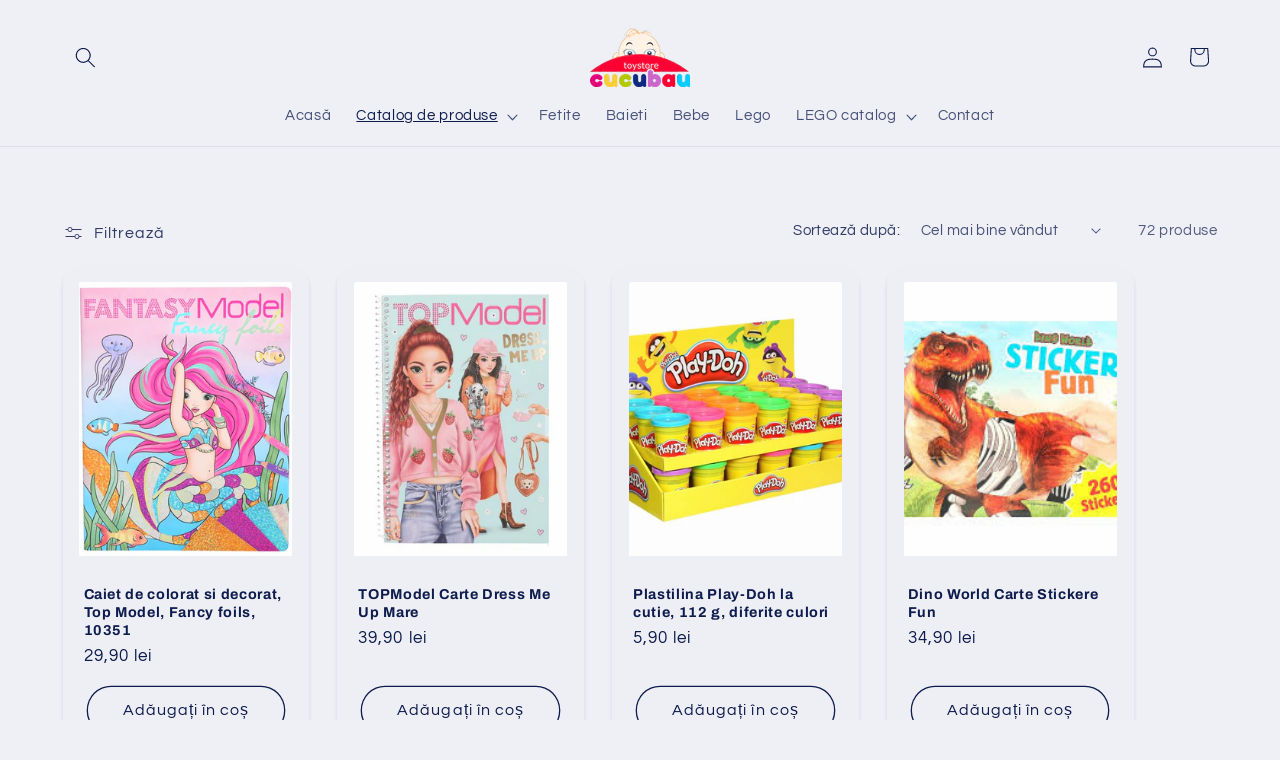

--- FILE ---
content_type: text/html; charset=utf-8
request_url: https://jucariicucubau.ro/collections/arta-%C8%99i-indemanare
body_size: 30850
content:
<!doctype html>
<html class="js" lang="ro-RO">
  <head>
    <meta charset="utf-8">
    <meta http-equiv="X-UA-Compatible" content="IE=edge">
    <meta name="viewport" content="width=device-width,initial-scale=1">
    <meta name="theme-color" content="">
    <link rel="canonical" href="https://jucariicucubau.ro/collections/arta-%c8%99i-indemanare"><link rel="icon" type="image/png" href="//jucariicucubau.ro/cdn/shop/files/jucarii-cucubau-logo.png?crop=center&height=32&v=1663151684&width=32"><link rel="preconnect" href="https://fonts.shopifycdn.com" crossorigin><title>
      Artă și îndemânare
 &ndash; Jucarii Cucubau</title>

    

    

<meta property="og:site_name" content="Jucarii Cucubau">
<meta property="og:url" content="https://jucariicucubau.ro/collections/arta-%c8%99i-indemanare">
<meta property="og:title" content="Artă și îndemânare">
<meta property="og:type" content="website">
<meta property="og:description" content="Descoperă o lume plină de jucării pentru bebeluși, fetițe și băieți, cu o selecție specială de seturi LEGO care încurajează imaginația și dezvoltarea copiilor. La Jucării Cucubau, fiecare mic explorator își găsește jucăria preferată!"><meta property="og:image" content="http://jucariicucubau.ro/cdn/shop/files/Jucarii_Cucubau.png?v=1723875862">
  <meta property="og:image:secure_url" content="https://jucariicucubau.ro/cdn/shop/files/Jucarii_Cucubau.png?v=1723875862">
  <meta property="og:image:width" content="2092">
  <meta property="og:image:height" content="1416"><meta name="twitter:card" content="summary_large_image">
<meta name="twitter:title" content="Artă și îndemânare">
<meta name="twitter:description" content="Descoperă o lume plină de jucării pentru bebeluși, fetițe și băieți, cu o selecție specială de seturi LEGO care încurajează imaginația și dezvoltarea copiilor. La Jucării Cucubau, fiecare mic explorator își găsește jucăria preferată!">


    <script src="//jucariicucubau.ro/cdn/shop/t/8/assets/constants.js?v=132983761750457495441761032051" defer="defer"></script>
    <script src="//jucariicucubau.ro/cdn/shop/t/8/assets/pubsub.js?v=25310214064522200911761032116" defer="defer"></script>
    <script src="//jucariicucubau.ro/cdn/shop/t/8/assets/global.js?v=7301445359237545521761032057" defer="defer"></script>
    <script src="//jucariicucubau.ro/cdn/shop/t/8/assets/details-disclosure.js?v=13653116266235556501761032054" defer="defer"></script>
    <script src="//jucariicucubau.ro/cdn/shop/t/8/assets/details-modal.js?v=25581673532751508451761032055" defer="defer"></script>
    <script src="//jucariicucubau.ro/cdn/shop/t/8/assets/search-form.js?v=133129549252120666541761032122" defer="defer"></script><script src="//jucariicucubau.ro/cdn/shop/t/8/assets/animations.js?v=88693664871331136111761032019" defer="defer"></script><script>window.performance && window.performance.mark && window.performance.mark('shopify.content_for_header.start');</script><meta id="shopify-digital-wallet" name="shopify-digital-wallet" content="/56347525189/digital_wallets/dialog">
<link rel="alternate" type="application/atom+xml" title="Feed" href="/collections/arta-%C8%99i-indemanare.atom" />
<link rel="next" href="/collections/arta-%C8%99i-indemanare?page=2">
<link rel="alternate" type="application/json+oembed" href="https://jucariicucubau.ro/collections/arta-%c8%99i-indemanare.oembed">
<script async="async" src="/checkouts/internal/preloads.js?locale=ro-RO"></script>
<script id="shopify-features" type="application/json">{"accessToken":"3214711d5a602a895e98855f065075fe","betas":["rich-media-storefront-analytics"],"domain":"jucariicucubau.ro","predictiveSearch":true,"shopId":56347525189,"locale":"ro"}</script>
<script>var Shopify = Shopify || {};
Shopify.shop = "jucariicucubau.myshopify.com";
Shopify.locale = "ro-RO";
Shopify.currency = {"active":"RON","rate":"1.0"};
Shopify.country = "RO";
Shopify.theme = {"name":"Updated copy of Copy Cucubau 21 oct 2025","id":188636299611,"schema_name":"Refresh","schema_version":"15.4.0","theme_store_id":1567,"role":"main"};
Shopify.theme.handle = "null";
Shopify.theme.style = {"id":null,"handle":null};
Shopify.cdnHost = "jucariicucubau.ro/cdn";
Shopify.routes = Shopify.routes || {};
Shopify.routes.root = "/";</script>
<script type="module">!function(o){(o.Shopify=o.Shopify||{}).modules=!0}(window);</script>
<script>!function(o){function n(){var o=[];function n(){o.push(Array.prototype.slice.apply(arguments))}return n.q=o,n}var t=o.Shopify=o.Shopify||{};t.loadFeatures=n(),t.autoloadFeatures=n()}(window);</script>
<script id="shop-js-analytics" type="application/json">{"pageType":"collection"}</script>
<script defer="defer" async type="module" src="//jucariicucubau.ro/cdn/shopifycloud/shop-js/modules/v2/client.init-shop-cart-sync_CmBwHOPP.ro-RO.esm.js"></script>
<script defer="defer" async type="module" src="//jucariicucubau.ro/cdn/shopifycloud/shop-js/modules/v2/chunk.common_Dklro_9k.esm.js"></script>
<script type="module">
  await import("//jucariicucubau.ro/cdn/shopifycloud/shop-js/modules/v2/client.init-shop-cart-sync_CmBwHOPP.ro-RO.esm.js");
await import("//jucariicucubau.ro/cdn/shopifycloud/shop-js/modules/v2/chunk.common_Dklro_9k.esm.js");

  window.Shopify.SignInWithShop?.initShopCartSync?.({"fedCMEnabled":true,"windoidEnabled":true});

</script>
<script id="__st">var __st={"a":56347525189,"offset":7200,"reqid":"dc9d7545-52b5-4e56-b3e9-b94af9567a6d-1768891747","pageurl":"jucariicucubau.ro\/collections\/arta-%C8%99i-indemanare","u":"cc56a9a635c3","p":"collection","rtyp":"collection","rid":426548625696};</script>
<script>window.ShopifyPaypalV4VisibilityTracking = true;</script>
<script id="captcha-bootstrap">!function(){'use strict';const t='contact',e='account',n='new_comment',o=[[t,t],['blogs',n],['comments',n],[t,'customer']],c=[[e,'customer_login'],[e,'guest_login'],[e,'recover_customer_password'],[e,'create_customer']],r=t=>t.map((([t,e])=>`form[action*='/${t}']:not([data-nocaptcha='true']) input[name='form_type'][value='${e}']`)).join(','),a=t=>()=>t?[...document.querySelectorAll(t)].map((t=>t.form)):[];function s(){const t=[...o],e=r(t);return a(e)}const i='password',u='form_key',d=['recaptcha-v3-token','g-recaptcha-response','h-captcha-response',i],f=()=>{try{return window.sessionStorage}catch{return}},m='__shopify_v',_=t=>t.elements[u];function p(t,e,n=!1){try{const o=window.sessionStorage,c=JSON.parse(o.getItem(e)),{data:r}=function(t){const{data:e,action:n}=t;return t[m]||n?{data:e,action:n}:{data:t,action:n}}(c);for(const[e,n]of Object.entries(r))t.elements[e]&&(t.elements[e].value=n);n&&o.removeItem(e)}catch(o){console.error('form repopulation failed',{error:o})}}const l='form_type',E='cptcha';function T(t){t.dataset[E]=!0}const w=window,h=w.document,L='Shopify',v='ce_forms',y='captcha';let A=!1;((t,e)=>{const n=(g='f06e6c50-85a8-45c8-87d0-21a2b65856fe',I='https://cdn.shopify.com/shopifycloud/storefront-forms-hcaptcha/ce_storefront_forms_captcha_hcaptcha.v1.5.2.iife.js',D={infoText:'Protejat prin hCaptcha',privacyText:'Confidențialitate',termsText:'Condiții'},(t,e,n)=>{const o=w[L][v],c=o.bindForm;if(c)return c(t,g,e,D).then(n);var r;o.q.push([[t,g,e,D],n]),r=I,A||(h.body.append(Object.assign(h.createElement('script'),{id:'captcha-provider',async:!0,src:r})),A=!0)});var g,I,D;w[L]=w[L]||{},w[L][v]=w[L][v]||{},w[L][v].q=[],w[L][y]=w[L][y]||{},w[L][y].protect=function(t,e){n(t,void 0,e),T(t)},Object.freeze(w[L][y]),function(t,e,n,w,h,L){const[v,y,A,g]=function(t,e,n){const i=e?o:[],u=t?c:[],d=[...i,...u],f=r(d),m=r(i),_=r(d.filter((([t,e])=>n.includes(e))));return[a(f),a(m),a(_),s()]}(w,h,L),I=t=>{const e=t.target;return e instanceof HTMLFormElement?e:e&&e.form},D=t=>v().includes(t);t.addEventListener('submit',(t=>{const e=I(t);if(!e)return;const n=D(e)&&!e.dataset.hcaptchaBound&&!e.dataset.recaptchaBound,o=_(e),c=g().includes(e)&&(!o||!o.value);(n||c)&&t.preventDefault(),c&&!n&&(function(t){try{if(!f())return;!function(t){const e=f();if(!e)return;const n=_(t);if(!n)return;const o=n.value;o&&e.removeItem(o)}(t);const e=Array.from(Array(32),(()=>Math.random().toString(36)[2])).join('');!function(t,e){_(t)||t.append(Object.assign(document.createElement('input'),{type:'hidden',name:u})),t.elements[u].value=e}(t,e),function(t,e){const n=f();if(!n)return;const o=[...t.querySelectorAll(`input[type='${i}']`)].map((({name:t})=>t)),c=[...d,...o],r={};for(const[a,s]of new FormData(t).entries())c.includes(a)||(r[a]=s);n.setItem(e,JSON.stringify({[m]:1,action:t.action,data:r}))}(t,e)}catch(e){console.error('failed to persist form',e)}}(e),e.submit())}));const S=(t,e)=>{t&&!t.dataset[E]&&(n(t,e.some((e=>e===t))),T(t))};for(const o of['focusin','change'])t.addEventListener(o,(t=>{const e=I(t);D(e)&&S(e,y())}));const B=e.get('form_key'),M=e.get(l),P=B&&M;t.addEventListener('DOMContentLoaded',(()=>{const t=y();if(P)for(const e of t)e.elements[l].value===M&&p(e,B);[...new Set([...A(),...v().filter((t=>'true'===t.dataset.shopifyCaptcha))])].forEach((e=>S(e,t)))}))}(h,new URLSearchParams(w.location.search),n,t,e,['guest_login'])})(!0,!0)}();</script>
<script integrity="sha256-4kQ18oKyAcykRKYeNunJcIwy7WH5gtpwJnB7kiuLZ1E=" data-source-attribution="shopify.loadfeatures" defer="defer" src="//jucariicucubau.ro/cdn/shopifycloud/storefront/assets/storefront/load_feature-a0a9edcb.js" crossorigin="anonymous"></script>
<script data-source-attribution="shopify.dynamic_checkout.dynamic.init">var Shopify=Shopify||{};Shopify.PaymentButton=Shopify.PaymentButton||{isStorefrontPortableWallets:!0,init:function(){window.Shopify.PaymentButton.init=function(){};var t=document.createElement("script");t.src="https://jucariicucubau.ro/cdn/shopifycloud/portable-wallets/latest/portable-wallets.ro.js",t.type="module",document.head.appendChild(t)}};
</script>
<script data-source-attribution="shopify.dynamic_checkout.buyer_consent">
  function portableWalletsHideBuyerConsent(e){var t=document.getElementById("shopify-buyer-consent"),n=document.getElementById("shopify-subscription-policy-button");t&&n&&(t.classList.add("hidden"),t.setAttribute("aria-hidden","true"),n.removeEventListener("click",e))}function portableWalletsShowBuyerConsent(e){var t=document.getElementById("shopify-buyer-consent"),n=document.getElementById("shopify-subscription-policy-button");t&&n&&(t.classList.remove("hidden"),t.removeAttribute("aria-hidden"),n.addEventListener("click",e))}window.Shopify?.PaymentButton&&(window.Shopify.PaymentButton.hideBuyerConsent=portableWalletsHideBuyerConsent,window.Shopify.PaymentButton.showBuyerConsent=portableWalletsShowBuyerConsent);
</script>
<script data-source-attribution="shopify.dynamic_checkout.cart.bootstrap">document.addEventListener("DOMContentLoaded",(function(){function t(){return document.querySelector("shopify-accelerated-checkout-cart, shopify-accelerated-checkout")}if(t())Shopify.PaymentButton.init();else{new MutationObserver((function(e,n){t()&&(Shopify.PaymentButton.init(),n.disconnect())})).observe(document.body,{childList:!0,subtree:!0})}}));
</script>
<script id='scb4127' type='text/javascript' async='' src='https://jucariicucubau.ro/cdn/shopifycloud/privacy-banner/storefront-banner.js'></script><script id="sections-script" data-sections="header" defer="defer" src="//jucariicucubau.ro/cdn/shop/t/8/compiled_assets/scripts.js?v=2440"></script>
<script>window.performance && window.performance.mark && window.performance.mark('shopify.content_for_header.end');</script>


    <style data-shopify>
      @font-face {
  font-family: Questrial;
  font-weight: 400;
  font-style: normal;
  font-display: swap;
  src: url("//jucariicucubau.ro/cdn/fonts/questrial/questrial_n4.66abac5d8209a647b4bf8089b0451928ef144c07.woff2") format("woff2"),
       url("//jucariicucubau.ro/cdn/fonts/questrial/questrial_n4.e86c53e77682db9bf4b0ee2dd71f214dc16adda4.woff") format("woff");
}

      
      
      
      @font-face {
  font-family: Archivo;
  font-weight: 700;
  font-style: normal;
  font-display: swap;
  src: url("//jucariicucubau.ro/cdn/fonts/archivo/archivo_n7.651b020b3543640c100112be6f1c1b8e816c7f13.woff2") format("woff2"),
       url("//jucariicucubau.ro/cdn/fonts/archivo/archivo_n7.7e9106d320e6594976a7dcb57957f3e712e83c96.woff") format("woff");
}


      
        :root,
        .color-scheme-1 {
          --color-background: 239,240,245;
        
          --gradient-background: #eff0f5;
        

        

        --color-foreground: 14,27,77;
        --color-background-contrast: 161,166,196;
        --color-shadow: 14,27,77;
        --color-button: 71,112,219;
        --color-button-text: 239,240,245;
        --color-secondary-button: 239,240,245;
        --color-secondary-button-text: 14,27,77;
        --color-link: 14,27,77;
        --color-badge-foreground: 14,27,77;
        --color-badge-background: 239,240,245;
        --color-badge-border: 14,27,77;
        --payment-terms-background-color: rgb(239 240 245);
      }
      
        
        .color-scheme-2 {
          --color-background: 255,255,255;
        
          --gradient-background: #ffffff;
        

        

        --color-foreground: 14,27,77;
        --color-background-contrast: 191,191,191;
        --color-shadow: 14,27,77;
        --color-button: 14,27,77;
        --color-button-text: 255,255,255;
        --color-secondary-button: 255,255,255;
        --color-secondary-button-text: 14,27,77;
        --color-link: 14,27,77;
        --color-badge-foreground: 14,27,77;
        --color-badge-background: 255,255,255;
        --color-badge-border: 14,27,77;
        --payment-terms-background-color: rgb(255 255 255);
      }
      
        
        .color-scheme-3 {
          --color-background: 14,27,77;
        
          --gradient-background: #0e1b4d;
        

        

        --color-foreground: 255,255,255;
        --color-background-contrast: 18,35,99;
        --color-shadow: 14,27,77;
        --color-button: 255,255,255;
        --color-button-text: 14,27,77;
        --color-secondary-button: 14,27,77;
        --color-secondary-button-text: 255,255,255;
        --color-link: 255,255,255;
        --color-badge-foreground: 255,255,255;
        --color-badge-background: 14,27,77;
        --color-badge-border: 255,255,255;
        --payment-terms-background-color: rgb(14 27 77);
      }
      
        
        .color-scheme-4 {
          --color-background: 71,112,219;
        
          --gradient-background: #4770db;
        

        

        --color-foreground: 255,255,255;
        --color-background-contrast: 27,57,136;
        --color-shadow: 14,27,77;
        --color-button: 255,255,255;
        --color-button-text: 71,112,219;
        --color-secondary-button: 71,112,219;
        --color-secondary-button-text: 255,255,255;
        --color-link: 255,255,255;
        --color-badge-foreground: 255,255,255;
        --color-badge-background: 71,112,219;
        --color-badge-border: 255,255,255;
        --payment-terms-background-color: rgb(71 112 219);
      }
      
        
        .color-scheme-5 {
          --color-background: 227,36,2;
        
          --gradient-background: #e32402;
        

        

        --color-foreground: 255,255,255;
        --color-background-contrast: 101,16,1;
        --color-shadow: 14,27,77;
        --color-button: 255,255,255;
        --color-button-text: 227,36,2;
        --color-secondary-button: 227,36,2;
        --color-secondary-button-text: 255,255,255;
        --color-link: 255,255,255;
        --color-badge-foreground: 255,255,255;
        --color-badge-background: 227,36,2;
        --color-badge-border: 255,255,255;
        --payment-terms-background-color: rgb(227 36 2);
      }
      

      body, .color-scheme-1, .color-scheme-2, .color-scheme-3, .color-scheme-4, .color-scheme-5 {
        color: rgba(var(--color-foreground), 0.75);
        background-color: rgb(var(--color-background));
      }

      :root {
        --font-body-family: Questrial, sans-serif;
        --font-body-style: normal;
        --font-body-weight: 400;
        --font-body-weight-bold: 700;

        --font-heading-family: Archivo, sans-serif;
        --font-heading-style: normal;
        --font-heading-weight: 700;

        --font-body-scale: 1.05;
        --font-heading-scale: 1.0476190476190477;

        --media-padding: px;
        --media-border-opacity: 0.1;
        --media-border-width: 0px;
        --media-radius: 20px;
        --media-shadow-opacity: 0.25;
        --media-shadow-horizontal-offset: 0px;
        --media-shadow-vertical-offset: 4px;
        --media-shadow-blur-radius: 5px;
        --media-shadow-visible: 1;

        --page-width: 120rem;
        --page-width-margin: 0rem;

        --product-card-image-padding: 1.6rem;
        --product-card-corner-radius: 1.8rem;
        --product-card-text-alignment: left;
        --product-card-border-width: 0.0rem;
        --product-card-border-opacity: 0.15;
        --product-card-shadow-opacity: 0.1;
        --product-card-shadow-visible: 1;
        --product-card-shadow-horizontal-offset: 0.0rem;
        --product-card-shadow-vertical-offset: 0.4rem;
        --product-card-shadow-blur-radius: 0.5rem;

        --collection-card-image-padding: 0.0rem;
        --collection-card-corner-radius: 0.0rem;
        --collection-card-text-alignment: left;
        --collection-card-border-width: 0.0rem;
        --collection-card-border-opacity: 0.0;
        --collection-card-shadow-opacity: 0.1;
        --collection-card-shadow-visible: 1;
        --collection-card-shadow-horizontal-offset: 0.0rem;
        --collection-card-shadow-vertical-offset: 0.0rem;
        --collection-card-shadow-blur-radius: 0.0rem;

        --blog-card-image-padding: 0.0rem;
        --blog-card-corner-radius: 0.0rem;
        --blog-card-text-alignment: left;
        --blog-card-border-width: 0.0rem;
        --blog-card-border-opacity: 0.0;
        --blog-card-shadow-opacity: 0.1;
        --blog-card-shadow-visible: 1;
        --blog-card-shadow-horizontal-offset: 0.0rem;
        --blog-card-shadow-vertical-offset: 0.0rem;
        --blog-card-shadow-blur-radius: 0.0rem;

        --badge-corner-radius: 0.8rem;

        --popup-border-width: 1px;
        --popup-border-opacity: 0.1;
        --popup-corner-radius: 8px;
        --popup-shadow-opacity: 0.05;
        --popup-shadow-horizontal-offset: 0px;
        --popup-shadow-vertical-offset: 4px;
        --popup-shadow-blur-radius: 5px;

        --drawer-border-width: 0px;
        --drawer-border-opacity: 0.1;
        --drawer-shadow-opacity: 0.0;
        --drawer-shadow-horizontal-offset: 0px;
        --drawer-shadow-vertical-offset: 4px;
        --drawer-shadow-blur-radius: 5px;

        --spacing-sections-desktop: 0px;
        --spacing-sections-mobile: 0px;

        --grid-desktop-vertical-spacing: 28px;
        --grid-desktop-horizontal-spacing: 28px;
        --grid-mobile-vertical-spacing: 14px;
        --grid-mobile-horizontal-spacing: 14px;

        --text-boxes-border-opacity: 0.1;
        --text-boxes-border-width: 0px;
        --text-boxes-radius: 20px;
        --text-boxes-shadow-opacity: 0.1;
        --text-boxes-shadow-visible: 1;
        --text-boxes-shadow-horizontal-offset: 0px;
        --text-boxes-shadow-vertical-offset: 4px;
        --text-boxes-shadow-blur-radius: 5px;

        --buttons-radius: 40px;
        --buttons-radius-outset: 41px;
        --buttons-border-width: 1px;
        --buttons-border-opacity: 1.0;
        --buttons-shadow-opacity: 0.0;
        --buttons-shadow-visible: 0;
        --buttons-shadow-horizontal-offset: 0px;
        --buttons-shadow-vertical-offset: 4px;
        --buttons-shadow-blur-radius: 5px;
        --buttons-border-offset: 0.3px;

        --inputs-radius: 26px;
        --inputs-border-width: 1px;
        --inputs-border-opacity: 0.55;
        --inputs-shadow-opacity: 0.0;
        --inputs-shadow-horizontal-offset: 0px;
        --inputs-margin-offset: 0px;
        --inputs-shadow-vertical-offset: 4px;
        --inputs-shadow-blur-radius: 5px;
        --inputs-radius-outset: 27px;

        --variant-pills-radius: 40px;
        --variant-pills-border-width: 1px;
        --variant-pills-border-opacity: 0.55;
        --variant-pills-shadow-opacity: 0.0;
        --variant-pills-shadow-horizontal-offset: 0px;
        --variant-pills-shadow-vertical-offset: 4px;
        --variant-pills-shadow-blur-radius: 5px;
      }

      *,
      *::before,
      *::after {
        box-sizing: inherit;
      }

      html {
        box-sizing: border-box;
        font-size: calc(var(--font-body-scale) * 62.5%);
        height: 100%;
      }

      body {
        display: grid;
        grid-template-rows: auto auto 1fr auto;
        grid-template-columns: 100%;
        min-height: 100%;
        margin: 0;
        font-size: 1.5rem;
        letter-spacing: 0.06rem;
        line-height: calc(1 + 0.8 / var(--font-body-scale));
        font-family: var(--font-body-family);
        font-style: var(--font-body-style);
        font-weight: var(--font-body-weight);
      }

      @media screen and (min-width: 750px) {
        body {
          font-size: 1.6rem;
        }
      }
    </style>

    <link href="//jucariicucubau.ro/cdn/shop/t/8/assets/base.css?v=159841507637079171801761032020" rel="stylesheet" type="text/css" media="all" />
    <link rel="stylesheet" href="//jucariicucubau.ro/cdn/shop/t/8/assets/component-cart-items.css?v=13033300910818915211761032026" media="print" onload="this.media='all'">
      <link rel="preload" as="font" href="//jucariicucubau.ro/cdn/fonts/questrial/questrial_n4.66abac5d8209a647b4bf8089b0451928ef144c07.woff2" type="font/woff2" crossorigin>
      

      <link rel="preload" as="font" href="//jucariicucubau.ro/cdn/fonts/archivo/archivo_n7.651b020b3543640c100112be6f1c1b8e816c7f13.woff2" type="font/woff2" crossorigin>
      
<link
        rel="stylesheet"
        href="//jucariicucubau.ro/cdn/shop/t/8/assets/component-predictive-search.css?v=118923337488134913561761032043"
        media="print"
        onload="this.media='all'"
      ><script>
      if (Shopify.designMode) {
        document.documentElement.classList.add('shopify-design-mode');
      }
    </script>
  <link href="https://monorail-edge.shopifysvc.com" rel="dns-prefetch">
<script>(function(){if ("sendBeacon" in navigator && "performance" in window) {try {var session_token_from_headers = performance.getEntriesByType('navigation')[0].serverTiming.find(x => x.name == '_s').description;} catch {var session_token_from_headers = undefined;}var session_cookie_matches = document.cookie.match(/_shopify_s=([^;]*)/);var session_token_from_cookie = session_cookie_matches && session_cookie_matches.length === 2 ? session_cookie_matches[1] : "";var session_token = session_token_from_headers || session_token_from_cookie || "";function handle_abandonment_event(e) {var entries = performance.getEntries().filter(function(entry) {return /monorail-edge.shopifysvc.com/.test(entry.name);});if (!window.abandonment_tracked && entries.length === 0) {window.abandonment_tracked = true;var currentMs = Date.now();var navigation_start = performance.timing.navigationStart;var payload = {shop_id: 56347525189,url: window.location.href,navigation_start,duration: currentMs - navigation_start,session_token,page_type: "collection"};window.navigator.sendBeacon("https://monorail-edge.shopifysvc.com/v1/produce", JSON.stringify({schema_id: "online_store_buyer_site_abandonment/1.1",payload: payload,metadata: {event_created_at_ms: currentMs,event_sent_at_ms: currentMs}}));}}window.addEventListener('pagehide', handle_abandonment_event);}}());</script>
<script id="web-pixels-manager-setup">(function e(e,d,r,n,o){if(void 0===o&&(o={}),!Boolean(null===(a=null===(i=window.Shopify)||void 0===i?void 0:i.analytics)||void 0===a?void 0:a.replayQueue)){var i,a;window.Shopify=window.Shopify||{};var t=window.Shopify;t.analytics=t.analytics||{};var s=t.analytics;s.replayQueue=[],s.publish=function(e,d,r){return s.replayQueue.push([e,d,r]),!0};try{self.performance.mark("wpm:start")}catch(e){}var l=function(){var e={modern:/Edge?\/(1{2}[4-9]|1[2-9]\d|[2-9]\d{2}|\d{4,})\.\d+(\.\d+|)|Firefox\/(1{2}[4-9]|1[2-9]\d|[2-9]\d{2}|\d{4,})\.\d+(\.\d+|)|Chrom(ium|e)\/(9{2}|\d{3,})\.\d+(\.\d+|)|(Maci|X1{2}).+ Version\/(15\.\d+|(1[6-9]|[2-9]\d|\d{3,})\.\d+)([,.]\d+|)( \(\w+\)|)( Mobile\/\w+|) Safari\/|Chrome.+OPR\/(9{2}|\d{3,})\.\d+\.\d+|(CPU[ +]OS|iPhone[ +]OS|CPU[ +]iPhone|CPU IPhone OS|CPU iPad OS)[ +]+(15[._]\d+|(1[6-9]|[2-9]\d|\d{3,})[._]\d+)([._]\d+|)|Android:?[ /-](13[3-9]|1[4-9]\d|[2-9]\d{2}|\d{4,})(\.\d+|)(\.\d+|)|Android.+Firefox\/(13[5-9]|1[4-9]\d|[2-9]\d{2}|\d{4,})\.\d+(\.\d+|)|Android.+Chrom(ium|e)\/(13[3-9]|1[4-9]\d|[2-9]\d{2}|\d{4,})\.\d+(\.\d+|)|SamsungBrowser\/([2-9]\d|\d{3,})\.\d+/,legacy:/Edge?\/(1[6-9]|[2-9]\d|\d{3,})\.\d+(\.\d+|)|Firefox\/(5[4-9]|[6-9]\d|\d{3,})\.\d+(\.\d+|)|Chrom(ium|e)\/(5[1-9]|[6-9]\d|\d{3,})\.\d+(\.\d+|)([\d.]+$|.*Safari\/(?![\d.]+ Edge\/[\d.]+$))|(Maci|X1{2}).+ Version\/(10\.\d+|(1[1-9]|[2-9]\d|\d{3,})\.\d+)([,.]\d+|)( \(\w+\)|)( Mobile\/\w+|) Safari\/|Chrome.+OPR\/(3[89]|[4-9]\d|\d{3,})\.\d+\.\d+|(CPU[ +]OS|iPhone[ +]OS|CPU[ +]iPhone|CPU IPhone OS|CPU iPad OS)[ +]+(10[._]\d+|(1[1-9]|[2-9]\d|\d{3,})[._]\d+)([._]\d+|)|Android:?[ /-](13[3-9]|1[4-9]\d|[2-9]\d{2}|\d{4,})(\.\d+|)(\.\d+|)|Mobile Safari.+OPR\/([89]\d|\d{3,})\.\d+\.\d+|Android.+Firefox\/(13[5-9]|1[4-9]\d|[2-9]\d{2}|\d{4,})\.\d+(\.\d+|)|Android.+Chrom(ium|e)\/(13[3-9]|1[4-9]\d|[2-9]\d{2}|\d{4,})\.\d+(\.\d+|)|Android.+(UC? ?Browser|UCWEB|U3)[ /]?(15\.([5-9]|\d{2,})|(1[6-9]|[2-9]\d|\d{3,})\.\d+)\.\d+|SamsungBrowser\/(5\.\d+|([6-9]|\d{2,})\.\d+)|Android.+MQ{2}Browser\/(14(\.(9|\d{2,})|)|(1[5-9]|[2-9]\d|\d{3,})(\.\d+|))(\.\d+|)|K[Aa][Ii]OS\/(3\.\d+|([4-9]|\d{2,})\.\d+)(\.\d+|)/},d=e.modern,r=e.legacy,n=navigator.userAgent;return n.match(d)?"modern":n.match(r)?"legacy":"unknown"}(),u="modern"===l?"modern":"legacy",c=(null!=n?n:{modern:"",legacy:""})[u],f=function(e){return[e.baseUrl,"/wpm","/b",e.hashVersion,"modern"===e.buildTarget?"m":"l",".js"].join("")}({baseUrl:d,hashVersion:r,buildTarget:u}),m=function(e){var d=e.version,r=e.bundleTarget,n=e.surface,o=e.pageUrl,i=e.monorailEndpoint;return{emit:function(e){var a=e.status,t=e.errorMsg,s=(new Date).getTime(),l=JSON.stringify({metadata:{event_sent_at_ms:s},events:[{schema_id:"web_pixels_manager_load/3.1",payload:{version:d,bundle_target:r,page_url:o,status:a,surface:n,error_msg:t},metadata:{event_created_at_ms:s}}]});if(!i)return console&&console.warn&&console.warn("[Web Pixels Manager] No Monorail endpoint provided, skipping logging."),!1;try{return self.navigator.sendBeacon.bind(self.navigator)(i,l)}catch(e){}var u=new XMLHttpRequest;try{return u.open("POST",i,!0),u.setRequestHeader("Content-Type","text/plain"),u.send(l),!0}catch(e){return console&&console.warn&&console.warn("[Web Pixels Manager] Got an unhandled error while logging to Monorail."),!1}}}}({version:r,bundleTarget:l,surface:e.surface,pageUrl:self.location.href,monorailEndpoint:e.monorailEndpoint});try{o.browserTarget=l,function(e){var d=e.src,r=e.async,n=void 0===r||r,o=e.onload,i=e.onerror,a=e.sri,t=e.scriptDataAttributes,s=void 0===t?{}:t,l=document.createElement("script"),u=document.querySelector("head"),c=document.querySelector("body");if(l.async=n,l.src=d,a&&(l.integrity=a,l.crossOrigin="anonymous"),s)for(var f in s)if(Object.prototype.hasOwnProperty.call(s,f))try{l.dataset[f]=s[f]}catch(e){}if(o&&l.addEventListener("load",o),i&&l.addEventListener("error",i),u)u.appendChild(l);else{if(!c)throw new Error("Did not find a head or body element to append the script");c.appendChild(l)}}({src:f,async:!0,onload:function(){if(!function(){var e,d;return Boolean(null===(d=null===(e=window.Shopify)||void 0===e?void 0:e.analytics)||void 0===d?void 0:d.initialized)}()){var d=window.webPixelsManager.init(e)||void 0;if(d){var r=window.Shopify.analytics;r.replayQueue.forEach((function(e){var r=e[0],n=e[1],o=e[2];d.publishCustomEvent(r,n,o)})),r.replayQueue=[],r.publish=d.publishCustomEvent,r.visitor=d.visitor,r.initialized=!0}}},onerror:function(){return m.emit({status:"failed",errorMsg:"".concat(f," has failed to load")})},sri:function(e){var d=/^sha384-[A-Za-z0-9+/=]+$/;return"string"==typeof e&&d.test(e)}(c)?c:"",scriptDataAttributes:o}),m.emit({status:"loading"})}catch(e){m.emit({status:"failed",errorMsg:(null==e?void 0:e.message)||"Unknown error"})}}})({shopId: 56347525189,storefrontBaseUrl: "https://jucariicucubau.ro",extensionsBaseUrl: "https://extensions.shopifycdn.com/cdn/shopifycloud/web-pixels-manager",monorailEndpoint: "https://monorail-edge.shopifysvc.com/unstable/produce_batch",surface: "storefront-renderer",enabledBetaFlags: ["2dca8a86"],webPixelsConfigList: [{"id":"3247374683","configuration":"{\"config\":\"{\\\"google_tag_ids\\\":[\\\"G-CCL933RCPG\\\"],\\\"gtag_events\\\":[{\\\"type\\\":\\\"begin_checkout\\\",\\\"action_label\\\":\\\"G-KS71K1WN89\\\"},{\\\"type\\\":\\\"search\\\",\\\"action_label\\\":\\\"G-KS71K1WN89\\\"},{\\\"type\\\":\\\"view_item\\\",\\\"action_label\\\":\\\"G-KS71K1WN89\\\"},{\\\"type\\\":\\\"purchase\\\",\\\"action_label\\\":\\\"G-KS71K1WN89\\\"},{\\\"type\\\":\\\"page_view\\\",\\\"action_label\\\":\\\"G-KS71K1WN89\\\"},{\\\"type\\\":\\\"add_payment_info\\\",\\\"action_label\\\":\\\"G-KS71K1WN89\\\"},{\\\"type\\\":\\\"add_to_cart\\\",\\\"action_label\\\":\\\"G-KS71K1WN89\\\"}],\\\"enable_monitoring_mode\\\":false}\"}","eventPayloadVersion":"v1","runtimeContext":"OPEN","scriptVersion":"b2a88bafab3e21179ed38636efcd8a93","type":"APP","apiClientId":1780363,"privacyPurposes":[],"dataSharingAdjustments":{"protectedCustomerApprovalScopes":["read_customer_address","read_customer_email","read_customer_name","read_customer_personal_data","read_customer_phone"]}},{"id":"1531969883","configuration":"{\"pixel_id\":\"565018209569856\",\"pixel_type\":\"facebook_pixel\"}","eventPayloadVersion":"v1","runtimeContext":"OPEN","scriptVersion":"ca16bc87fe92b6042fbaa3acc2fbdaa6","type":"APP","apiClientId":2329312,"privacyPurposes":["ANALYTICS","MARKETING","SALE_OF_DATA"],"dataSharingAdjustments":{"protectedCustomerApprovalScopes":["read_customer_address","read_customer_email","read_customer_name","read_customer_personal_data","read_customer_phone"]}},{"id":"shopify-app-pixel","configuration":"{}","eventPayloadVersion":"v1","runtimeContext":"STRICT","scriptVersion":"0450","apiClientId":"shopify-pixel","type":"APP","privacyPurposes":["ANALYTICS","MARKETING"]},{"id":"shopify-custom-pixel","eventPayloadVersion":"v1","runtimeContext":"LAX","scriptVersion":"0450","apiClientId":"shopify-pixel","type":"CUSTOM","privacyPurposes":["ANALYTICS","MARKETING"]}],isMerchantRequest: false,initData: {"shop":{"name":"Jucarii Cucubau","paymentSettings":{"currencyCode":"RON"},"myshopifyDomain":"jucariicucubau.myshopify.com","countryCode":"RO","storefrontUrl":"https:\/\/jucariicucubau.ro"},"customer":null,"cart":null,"checkout":null,"productVariants":[],"purchasingCompany":null},},"https://jucariicucubau.ro/cdn","fcfee988w5aeb613cpc8e4bc33m6693e112",{"modern":"","legacy":""},{"shopId":"56347525189","storefrontBaseUrl":"https:\/\/jucariicucubau.ro","extensionBaseUrl":"https:\/\/extensions.shopifycdn.com\/cdn\/shopifycloud\/web-pixels-manager","surface":"storefront-renderer","enabledBetaFlags":"[\"2dca8a86\"]","isMerchantRequest":"false","hashVersion":"fcfee988w5aeb613cpc8e4bc33m6693e112","publish":"custom","events":"[[\"page_viewed\",{}],[\"collection_viewed\",{\"collection\":{\"id\":\"426548625696\",\"title\":\"Artă și îndemânare\",\"productVariants\":[{\"price\":{\"amount\":29.9,\"currencyCode\":\"RON\"},\"product\":{\"title\":\"Caiet de colorat si decorat, Top Model, Fancy foils, 10351\",\"vendor\":\"Jucarii Cucubau\",\"id\":\"7963059552544\",\"untranslatedTitle\":\"Caiet de colorat si decorat, Top Model, Fancy foils, 10351\",\"url\":\"\/products\/caiet-de-colorat-si-decorat-top-model-fancy-foils-10351\",\"type\":\"\"},\"id\":\"43640011424032\",\"image\":{\"src\":\"\/\/jucariicucubau.ro\/cdn\/shop\/products\/30463.jpg?v=1753908974\"},\"sku\":\"1-10351\",\"title\":\"Default Title\",\"untranslatedTitle\":\"Default Title\"},{\"price\":{\"amount\":39.9,\"currencyCode\":\"RON\"},\"product\":{\"title\":\"TOPModel Carte Dress Me Up Mare\",\"vendor\":\"Jucarii Cucubau\",\"id\":\"9634454962523\",\"untranslatedTitle\":\"TOPModel Carte Dress Me Up Mare\",\"url\":\"\/products\/topmodel-carte-dress-me-up-mare\",\"type\":\"\"},\"id\":\"49684744700251\",\"image\":{\"src\":\"\/\/jucariicucubau.ro\/cdn\/shop\/files\/0013486_0013486_13486_2_product_detail.jpg?v=1753905871\"},\"sku\":\"1-13486\",\"title\":\"Default Title\",\"untranslatedTitle\":\"Default Title\"},{\"price\":{\"amount\":5.9,\"currencyCode\":\"RON\"},\"product\":{\"title\":\"Plastilina Play-Doh la cutie, 112 g, diferite culori\",\"vendor\":\"Jucarii Cucubau\",\"id\":\"7963074691360\",\"untranslatedTitle\":\"Plastilina Play-Doh la cutie, 112 g, diferite culori\",\"url\":\"\/products\/plastilina-play-doh-la-cutie-112-g-diferite-culori\",\"type\":\"\"},\"id\":\"43640029446432\",\"image\":{\"src\":\"\/\/jucariicucubau.ro\/cdn\/shop\/products\/31488.jpg?v=1753908838\"},\"sku\":\"B6756\",\"title\":\"Default Title\",\"untranslatedTitle\":\"Default Title\"},{\"price\":{\"amount\":34.9,\"currencyCode\":\"RON\"},\"product\":{\"title\":\"Dino World Carte Stickere Fun\",\"vendor\":\"Jucarii Cucubau\",\"id\":\"9952412500315\",\"untranslatedTitle\":\"Dino World Carte Stickere Fun\",\"url\":\"\/products\/dino-world-carte-stickere-fun\",\"type\":\"\"},\"id\":\"50790089326939\",\"image\":{\"src\":\"\/\/jucariicucubau.ro\/cdn\/shop\/files\/images_db09c760-1fe1-40cf-8721-b80fb85743f3.jpg?v=1753904945\"},\"sku\":\"1-12408\",\"title\":\"Default Title\",\"untranslatedTitle\":\"Default Title\"},{\"price\":{\"amount\":49.9,\"currencyCode\":\"RON\"},\"product\":{\"title\":\"Dino World Carte Stickere\",\"vendor\":\"Jucarii Cucubau\",\"id\":\"9952369836379\",\"untranslatedTitle\":\"Dino World Carte Stickere\",\"url\":\"\/products\/dino-world-carte-stickere\",\"type\":\"\"},\"id\":\"50790068060507\",\"image\":{\"src\":\"\/\/jucariicucubau.ro\/cdn\/shop\/files\/11973-3_kreativni-sesit-v-deskach-dino-world-top-model.webp?v=1753905046\"},\"sku\":\"1-11882\",\"title\":\"Default Title\",\"untranslatedTitle\":\"Default Title\"},{\"price\":{\"amount\":43.9,\"currencyCode\":\"RON\"},\"product\":{\"title\":\"Dino World Carte cu Stickere Puffy\",\"vendor\":\"Jucarii Cucubau\",\"id\":\"9952422068571\",\"untranslatedTitle\":\"Dino World Carte cu Stickere Puffy\",\"url\":\"\/products\/dino-world-carte-cu-stickere-puffy\",\"type\":\"\"},\"id\":\"50790117146971\",\"image\":{\"src\":\"\/\/jucariicucubau.ro\/cdn\/shop\/files\/0013207_0013207_13207_2_product_detail.jpg?v=1753904800\"},\"sku\":\"1-13207\",\"title\":\"Default Title\",\"untranslatedTitle\":\"Default Title\"},{\"price\":{\"amount\":63.0,\"currencyCode\":\"RON\"},\"product\":{\"title\":\"TOPModel Creeaza Nunta Perfecta\",\"vendor\":\"Jucarii Cucubau\",\"id\":\"9952411648347\",\"untranslatedTitle\":\"TOPModel Creeaza Nunta Perfecta\",\"url\":\"\/products\/topmodel-creeaza-nunta-perfecta\",\"type\":\"\"},\"id\":\"50790086803803\",\"image\":{\"src\":\"\/\/jucariicucubau.ro\/cdn\/shop\/files\/4010070643287___L.jpg?v=1753904947\"},\"sku\":\"1-12393\",\"title\":\"Default Title\",\"untranslatedTitle\":\"Default Title\"},{\"price\":{\"amount\":17.9,\"currencyCode\":\"RON\"},\"product\":{\"title\":\"TopModel Carioci Duble Magic\",\"vendor\":\"Jucarii Cucubau\",\"id\":\"9952368394587\",\"untranslatedTitle\":\"TopModel Carioci Duble Magic\",\"url\":\"\/products\/topmodel-carioci-duble-magic\",\"type\":\"\"},\"id\":\"50790064718171\",\"image\":{\"src\":\"\/\/jucariicucubau.ro\/cdn\/shop\/files\/4010070608781.webp?v=1753905063\"},\"sku\":\"1-11398\",\"title\":\"Default Title\",\"untranslatedTitle\":\"Default Title\"},{\"price\":{\"amount\":69.0,\"currencyCode\":\"RON\"},\"product\":{\"title\":\"Ylvi Tabla Magica\",\"vendor\":\"Jucarii Cucubau\",\"id\":\"9952421445979\",\"untranslatedTitle\":\"Ylvi Tabla Magica\",\"url\":\"\/products\/ylvi-tabla-magica\",\"type\":\"\"},\"id\":\"50790116360539\",\"image\":{\"src\":\"\/\/jucariicucubau.ro\/cdn\/shop\/files\/0013183_0013183_13183_2_product_detail.jpg?v=1753904807\"},\"sku\":\"1-13183\",\"title\":\"Default Title\",\"untranslatedTitle\":\"Default Title\"},{\"price\":{\"amount\":59.0,\"currencyCode\":\"RON\"},\"product\":{\"title\":\"Tablita magnetica Clementoni - Disney Frozen II\",\"vendor\":\"Jucarii Cucubau\",\"id\":\"7963171815712\",\"untranslatedTitle\":\"Tablita magnetica Clementoni - Disney Frozen II\",\"url\":\"\/products\/tablita-magnetica-clementoni-disney-frozen-ii\",\"type\":\"\"},\"id\":\"43640134107424\",\"image\":{\"src\":\"\/\/jucariicucubau.ro\/cdn\/shop\/products\/41957.jpg?v=1753907390\"},\"sku\":\"CL15290FO\",\"title\":\"Default Title\",\"untranslatedTitle\":\"Default Title\"},{\"price\":{\"amount\":159.0,\"currencyCode\":\"RON\"},\"product\":{\"title\":\"Tabla de desen Playgo cu 55 litere si cifre magnetice\",\"vendor\":\"Jucarii Cucubau\",\"id\":\"9317416796507\",\"untranslatedTitle\":\"Tabla de desen Playgo cu 55 litere si cifre magnetice\",\"url\":\"\/products\/tabla-de-desen-playgo-cu-55-litere-si-cifre-magnetice\",\"type\":\"\"},\"id\":\"48611402514779\",\"image\":{\"src\":\"\/\/jucariicucubau.ro\/cdn\/shop\/files\/res_2d91a8c377499db7251db119e4de2b81.jpg?v=1753906433\"},\"sku\":\"7375-PG7375\",\"title\":\"Default Title\",\"untranslatedTitle\":\"Default Title\"},{\"price\":{\"amount\":159.0,\"currencyCode\":\"RON\"},\"product\":{\"title\":\"Set Plastilina Play-doh Zoom Vacuum Cleanup\",\"vendor\":\"Jucarii Cucubau\",\"id\":\"9813438890331\",\"untranslatedTitle\":\"Set Plastilina Play-doh Zoom Vacuum Cleanup\",\"url\":\"\/products\/set-plastilina-play-doh-zoom-vacuum-cleanup\",\"type\":\"\"},\"id\":\"50314196877659\",\"image\":{\"src\":\"\/\/jucariicucubau.ro\/cdn\/shop\/files\/Masy-plastyczne-z-akcesoriami-Play-Doh-F3642.webp?v=1753905546\"},\"sku\":\"F3642\",\"title\":\"Default Title\",\"untranslatedTitle\":\"Default Title\"},{\"price\":{\"amount\":149.0,\"currencyCode\":\"RON\"},\"product\":{\"title\":\"Play-Doh studio mare de modelare\",\"vendor\":\"Jucarii Cucubau\",\"id\":\"9947766292827\",\"untranslatedTitle\":\"Play-Doh studio mare de modelare\",\"url\":\"\/products\/play-doh-studio-mare-de-modelare\",\"type\":\"\"},\"id\":\"50776256774491\",\"image\":{\"src\":\"\/\/jucariicucubau.ro\/cdn\/shop\/files\/5010994112080-8.webp?v=1753905091\"},\"sku\":\"F3638\",\"title\":\"Default Title\",\"untranslatedTitle\":\"Default Title\"},{\"price\":{\"amount\":15.9,\"currencyCode\":\"RON\"},\"product\":{\"title\":\"Plastilina Play-Doh , Set Cutia cu biscuiti Sugar Cookie\",\"vendor\":\"Jucarii Cucubau\",\"id\":\"7963037040928\",\"untranslatedTitle\":\"Plastilina Play-Doh , Set Cutia cu biscuiti Sugar Cookie\",\"url\":\"\/products\/plastilina-play-doh-set-cutia-cu-biscuiti-sugar-cookie\",\"type\":\"\"},\"id\":\"43639983243552\",\"image\":{\"src\":\"\/\/jucariicucubau.ro\/cdn\/shop\/products\/28433.jpg?v=1753909191\"},\"sku\":\"E5100-E5206\",\"title\":\"Default Title\",\"untranslatedTitle\":\"Default Title\"},{\"price\":{\"amount\":15.9,\"currencyCode\":\"RON\"},\"product\":{\"title\":\"Plastilina Play-Doh , Set Cutia cu biscuiti Chocolate Chip\",\"vendor\":\"Jucarii Cucubau\",\"id\":\"7963037008160\",\"untranslatedTitle\":\"Plastilina Play-Doh , Set Cutia cu biscuiti Chocolate Chip\",\"url\":\"\/products\/plastilina-play-doh-set-cutia-cu-biscuiti-chocolate-chip\",\"type\":\"\"},\"id\":\"43639983210784\",\"image\":{\"src\":\"\/\/jucariicucubau.ro\/cdn\/shop\/products\/28431.jpg?v=1753909192\"},\"sku\":\"E5100-E5205\",\"title\":\"Default Title\",\"untranslatedTitle\":\"Default Title\"},{\"price\":{\"amount\":69.0,\"currencyCode\":\"RON\"},\"product\":{\"title\":\"Dino World Tabla magica\",\"vendor\":\"Jucarii Cucubau\",\"id\":\"9952387072347\",\"untranslatedTitle\":\"Dino World Tabla magica\",\"url\":\"\/products\/dino-world-tabla-magica\",\"type\":\"\"},\"id\":\"50790078349659\",\"image\":{\"src\":\"\/\/jucariicucubau.ro\/cdn\/shop\/files\/412157-2.w610.h610.fill.webp?v=1753904990\"},\"sku\":\"1-12157\",\"title\":\"Default Title\",\"untranslatedTitle\":\"Default Title\"},{\"price\":{\"amount\":19.9,\"currencyCode\":\"RON\"},\"product\":{\"title\":\"Dino World Set Paleontologie Mic\",\"vendor\":\"Jucarii Cucubau\",\"id\":\"9952367182171\",\"untranslatedTitle\":\"Dino World Set Paleontologie Mic\",\"url\":\"\/products\/dino-world-set-paleontologie-mic\",\"type\":\"\"},\"id\":\"50790062588251\",\"image\":{\"src\":\"\/\/jucariicucubau.ro\/cdn\/shop\/files\/kit-archeologie-dino.jpg?v=1753905075\"},\"sku\":\"1-5556\",\"title\":\"Default Title\",\"untranslatedTitle\":\"Default Title\"},{\"price\":{\"amount\":59.0,\"currencyCode\":\"RON\"},\"product\":{\"title\":\"Dino World Set Paleontologie Mare\",\"vendor\":\"Jucarii Cucubau\",\"id\":\"9952369869147\",\"untranslatedTitle\":\"Dino World Set Paleontologie Mare\",\"url\":\"\/products\/dino-world-set-paleontologie-mare\",\"type\":\"\"},\"id\":\"50790068879707\",\"image\":{\"src\":\"\/\/jucariicucubau.ro\/cdn\/shop\/files\/0011905_0011905_11905_2_product_detail.jpg?v=1753905044\"},\"sku\":\"1-11905\",\"title\":\"Default Title\",\"untranslatedTitle\":\"Default Title\"},{\"price\":{\"amount\":33.9,\"currencyCode\":\"RON\"},\"product\":{\"title\":\"Dino World Magic Marker Set 9 buc\",\"vendor\":\"Jucarii Cucubau\",\"id\":\"9952367640923\",\"untranslatedTitle\":\"Dino World Magic Marker Set 9 buc\",\"url\":\"\/products\/dino-world-magic-marker-set-9-buc\",\"type\":\"\"},\"id\":\"50790063964507\",\"image\":{\"src\":\"\/\/jucariicucubau.ro\/cdn\/shop\/files\/dino-world-magic-set-de-10-feutres-doubles.jpg?v=1753905065\"},\"sku\":\"1-11391\",\"title\":\"Default Title\",\"untranslatedTitle\":\"Default Title\"},{\"price\":{\"amount\":37.9,\"currencyCode\":\"RON\"},\"product\":{\"title\":\"Dino World Carte Sticker Fun 2202\",\"vendor\":\"Jucarii Cucubau\",\"id\":\"9952369934683\",\"untranslatedTitle\":\"Dino World Carte Sticker Fun 2202\",\"url\":\"\/products\/dino-world-carte-sticker-fun-2202\",\"type\":\"\"},\"id\":\"50790068945243\",\"image\":{\"src\":\"\/\/jucariicucubau.ro\/cdn\/shop\/files\/dino-world-sticker-fun.jpg?v=1753905041\"},\"sku\":\"1-11934\",\"title\":\"Default Title\",\"untranslatedTitle\":\"Default Title\"},{\"price\":{\"amount\":33.9,\"currencyCode\":\"RON\"},\"product\":{\"title\":\"Dino World Carte Numere Stickere\",\"vendor\":\"Jucarii Cucubau\",\"id\":\"9952423248219\",\"untranslatedTitle\":\"Dino World Carte Numere Stickere\",\"url\":\"\/products\/dino-world-carte-numere-stickere\",\"type\":\"\"},\"id\":\"50790119670107\",\"image\":{\"src\":\"\/\/jucariicucubau.ro\/cdn\/shop\/files\/0013243_0013243_13243_2_product_detail.jpg?v=1753904787\"},\"sku\":\"1-13243\",\"title\":\"Default Title\",\"untranslatedTitle\":\"Default Title\"},{\"price\":{\"amount\":27.9,\"currencyCode\":\"RON\"},\"product\":{\"title\":\"Dino World Carte de Colorat Figural\",\"vendor\":\"Jucarii Cucubau\",\"id\":\"9952424296795\",\"untranslatedTitle\":\"Dino World Carte de Colorat Figural\",\"url\":\"\/products\/dino-world-carte-de-colorat-figural\",\"type\":\"\"},\"id\":\"50790126682459\",\"image\":{\"src\":\"\/\/jucariicucubau.ro\/cdn\/shop\/files\/0013354_0013354_13354_1_product_detail.jpg?v=1753904764\"},\"sku\":\"1-13354\",\"title\":\"Default Title\",\"untranslatedTitle\":\"Default Title\"},{\"price\":{\"amount\":49.9,\"currencyCode\":\"RON\"},\"product\":{\"title\":\"Dino World Carte de colorat cu creioane colorate\",\"vendor\":\"Jucarii Cucubau\",\"id\":\"9952367608155\",\"untranslatedTitle\":\"Dino World Carte de colorat cu creioane colorate\",\"url\":\"\/products\/dino-world-carte-de-colorat-cu-creioane-colorate\",\"type\":\"\"},\"id\":\"50790063931739\",\"image\":{\"src\":\"\/\/jucariicucubau.ro\/cdn\/shop\/files\/topmodel-pobarvanka-z-barvicami-dino-world.jpg?v=1753905066\"},\"sku\":\"1-11385\",\"title\":\"Default Title\",\"untranslatedTitle\":\"Default Title\"},{\"price\":{\"amount\":34.9,\"currencyCode\":\"RON\"},\"product\":{\"title\":\"Dino World Carte De Colorat Cu Apa\",\"vendor\":\"Jucarii Cucubau\",\"id\":\"9952417841499\",\"untranslatedTitle\":\"Dino World Carte De Colorat Cu Apa\",\"url\":\"\/products\/dino-world-carte-de-colorat-cu-apa\",\"type\":\"\"},\"id\":\"50790106825051\",\"image\":{\"src\":\"\/\/jucariicucubau.ro\/cdn\/shop\/files\/0012798_0012798_12798_1_product_detail.jpg?v=1753904881\"},\"sku\":\"1-12798\",\"title\":\"Default Title\",\"untranslatedTitle\":\"Default Title\"}]}}]]"});</script><script>
  window.ShopifyAnalytics = window.ShopifyAnalytics || {};
  window.ShopifyAnalytics.meta = window.ShopifyAnalytics.meta || {};
  window.ShopifyAnalytics.meta.currency = 'RON';
  var meta = {"products":[{"id":7963059552544,"gid":"gid:\/\/shopify\/Product\/7963059552544","vendor":"Jucarii Cucubau","type":"","handle":"caiet-de-colorat-si-decorat-top-model-fancy-foils-10351","variants":[{"id":43640011424032,"price":2990,"name":"Caiet de colorat si decorat, Top Model, Fancy foils, 10351","public_title":null,"sku":"1-10351"}],"remote":false},{"id":9634454962523,"gid":"gid:\/\/shopify\/Product\/9634454962523","vendor":"Jucarii Cucubau","type":"","handle":"topmodel-carte-dress-me-up-mare","variants":[{"id":49684744700251,"price":3990,"name":"TOPModel Carte Dress Me Up Mare","public_title":null,"sku":"1-13486"}],"remote":false},{"id":7963074691360,"gid":"gid:\/\/shopify\/Product\/7963074691360","vendor":"Jucarii Cucubau","type":"","handle":"plastilina-play-doh-la-cutie-112-g-diferite-culori","variants":[{"id":43640029446432,"price":590,"name":"Plastilina Play-Doh la cutie, 112 g, diferite culori","public_title":null,"sku":"B6756"}],"remote":false},{"id":9952412500315,"gid":"gid:\/\/shopify\/Product\/9952412500315","vendor":"Jucarii Cucubau","type":"","handle":"dino-world-carte-stickere-fun","variants":[{"id":50790089326939,"price":3490,"name":"Dino World Carte Stickere Fun","public_title":null,"sku":"1-12408"}],"remote":false},{"id":9952369836379,"gid":"gid:\/\/shopify\/Product\/9952369836379","vendor":"Jucarii Cucubau","type":"","handle":"dino-world-carte-stickere","variants":[{"id":50790068060507,"price":4990,"name":"Dino World Carte Stickere","public_title":null,"sku":"1-11882"}],"remote":false},{"id":9952422068571,"gid":"gid:\/\/shopify\/Product\/9952422068571","vendor":"Jucarii Cucubau","type":"","handle":"dino-world-carte-cu-stickere-puffy","variants":[{"id":50790117146971,"price":4390,"name":"Dino World Carte cu Stickere Puffy","public_title":null,"sku":"1-13207"}],"remote":false},{"id":9952411648347,"gid":"gid:\/\/shopify\/Product\/9952411648347","vendor":"Jucarii Cucubau","type":"","handle":"topmodel-creeaza-nunta-perfecta","variants":[{"id":50790086803803,"price":6300,"name":"TOPModel Creeaza Nunta Perfecta","public_title":null,"sku":"1-12393"}],"remote":false},{"id":9952368394587,"gid":"gid:\/\/shopify\/Product\/9952368394587","vendor":"Jucarii Cucubau","type":"","handle":"topmodel-carioci-duble-magic","variants":[{"id":50790064718171,"price":1790,"name":"TopModel Carioci Duble Magic","public_title":null,"sku":"1-11398"}],"remote":false},{"id":9952421445979,"gid":"gid:\/\/shopify\/Product\/9952421445979","vendor":"Jucarii Cucubau","type":"","handle":"ylvi-tabla-magica","variants":[{"id":50790116360539,"price":6900,"name":"Ylvi Tabla Magica","public_title":null,"sku":"1-13183"}],"remote":false},{"id":7963171815712,"gid":"gid:\/\/shopify\/Product\/7963171815712","vendor":"Jucarii Cucubau","type":"","handle":"tablita-magnetica-clementoni-disney-frozen-ii","variants":[{"id":43640134107424,"price":5900,"name":"Tablita magnetica Clementoni - Disney Frozen II","public_title":null,"sku":"CL15290FO"}],"remote":false},{"id":9317416796507,"gid":"gid:\/\/shopify\/Product\/9317416796507","vendor":"Jucarii Cucubau","type":"","handle":"tabla-de-desen-playgo-cu-55-litere-si-cifre-magnetice","variants":[{"id":48611402514779,"price":15900,"name":"Tabla de desen Playgo cu 55 litere si cifre magnetice","public_title":null,"sku":"7375-PG7375"}],"remote":false},{"id":9813438890331,"gid":"gid:\/\/shopify\/Product\/9813438890331","vendor":"Jucarii Cucubau","type":"","handle":"set-plastilina-play-doh-zoom-vacuum-cleanup","variants":[{"id":50314196877659,"price":15900,"name":"Set Plastilina Play-doh Zoom Vacuum Cleanup","public_title":null,"sku":"F3642"}],"remote":false},{"id":9947766292827,"gid":"gid:\/\/shopify\/Product\/9947766292827","vendor":"Jucarii Cucubau","type":"","handle":"play-doh-studio-mare-de-modelare","variants":[{"id":50776256774491,"price":14900,"name":"Play-Doh studio mare de modelare","public_title":null,"sku":"F3638"}],"remote":false},{"id":7963037040928,"gid":"gid:\/\/shopify\/Product\/7963037040928","vendor":"Jucarii Cucubau","type":"","handle":"plastilina-play-doh-set-cutia-cu-biscuiti-sugar-cookie","variants":[{"id":43639983243552,"price":1590,"name":"Plastilina Play-Doh , Set Cutia cu biscuiti Sugar Cookie","public_title":null,"sku":"E5100-E5206"}],"remote":false},{"id":7963037008160,"gid":"gid:\/\/shopify\/Product\/7963037008160","vendor":"Jucarii Cucubau","type":"","handle":"plastilina-play-doh-set-cutia-cu-biscuiti-chocolate-chip","variants":[{"id":43639983210784,"price":1590,"name":"Plastilina Play-Doh , Set Cutia cu biscuiti Chocolate Chip","public_title":null,"sku":"E5100-E5205"}],"remote":false},{"id":9952387072347,"gid":"gid:\/\/shopify\/Product\/9952387072347","vendor":"Jucarii Cucubau","type":"","handle":"dino-world-tabla-magica","variants":[{"id":50790078349659,"price":6900,"name":"Dino World Tabla magica","public_title":null,"sku":"1-12157"}],"remote":false},{"id":9952367182171,"gid":"gid:\/\/shopify\/Product\/9952367182171","vendor":"Jucarii Cucubau","type":"","handle":"dino-world-set-paleontologie-mic","variants":[{"id":50790062588251,"price":1990,"name":"Dino World Set Paleontologie Mic","public_title":null,"sku":"1-5556"}],"remote":false},{"id":9952369869147,"gid":"gid:\/\/shopify\/Product\/9952369869147","vendor":"Jucarii Cucubau","type":"","handle":"dino-world-set-paleontologie-mare","variants":[{"id":50790068879707,"price":5900,"name":"Dino World Set Paleontologie Mare","public_title":null,"sku":"1-11905"}],"remote":false},{"id":9952367640923,"gid":"gid:\/\/shopify\/Product\/9952367640923","vendor":"Jucarii Cucubau","type":"","handle":"dino-world-magic-marker-set-9-buc","variants":[{"id":50790063964507,"price":3390,"name":"Dino World Magic Marker Set 9 buc","public_title":null,"sku":"1-11391"}],"remote":false},{"id":9952369934683,"gid":"gid:\/\/shopify\/Product\/9952369934683","vendor":"Jucarii Cucubau","type":"","handle":"dino-world-carte-sticker-fun-2202","variants":[{"id":50790068945243,"price":3790,"name":"Dino World Carte Sticker Fun 2202","public_title":null,"sku":"1-11934"}],"remote":false},{"id":9952423248219,"gid":"gid:\/\/shopify\/Product\/9952423248219","vendor":"Jucarii Cucubau","type":"","handle":"dino-world-carte-numere-stickere","variants":[{"id":50790119670107,"price":3390,"name":"Dino World Carte Numere Stickere","public_title":null,"sku":"1-13243"}],"remote":false},{"id":9952424296795,"gid":"gid:\/\/shopify\/Product\/9952424296795","vendor":"Jucarii Cucubau","type":"","handle":"dino-world-carte-de-colorat-figural","variants":[{"id":50790126682459,"price":2790,"name":"Dino World Carte de Colorat Figural","public_title":null,"sku":"1-13354"}],"remote":false},{"id":9952367608155,"gid":"gid:\/\/shopify\/Product\/9952367608155","vendor":"Jucarii Cucubau","type":"","handle":"dino-world-carte-de-colorat-cu-creioane-colorate","variants":[{"id":50790063931739,"price":4990,"name":"Dino World Carte de colorat cu creioane colorate","public_title":null,"sku":"1-11385"}],"remote":false},{"id":9952417841499,"gid":"gid:\/\/shopify\/Product\/9952417841499","vendor":"Jucarii Cucubau","type":"","handle":"dino-world-carte-de-colorat-cu-apa","variants":[{"id":50790106825051,"price":3490,"name":"Dino World Carte De Colorat Cu Apa","public_title":null,"sku":"1-12798"}],"remote":false}],"page":{"pageType":"collection","resourceType":"collection","resourceId":426548625696,"requestId":"dc9d7545-52b5-4e56-b3e9-b94af9567a6d-1768891747"}};
  for (var attr in meta) {
    window.ShopifyAnalytics.meta[attr] = meta[attr];
  }
</script>
<script class="analytics">
  (function () {
    var customDocumentWrite = function(content) {
      var jquery = null;

      if (window.jQuery) {
        jquery = window.jQuery;
      } else if (window.Checkout && window.Checkout.$) {
        jquery = window.Checkout.$;
      }

      if (jquery) {
        jquery('body').append(content);
      }
    };

    var hasLoggedConversion = function(token) {
      if (token) {
        return document.cookie.indexOf('loggedConversion=' + token) !== -1;
      }
      return false;
    }

    var setCookieIfConversion = function(token) {
      if (token) {
        var twoMonthsFromNow = new Date(Date.now());
        twoMonthsFromNow.setMonth(twoMonthsFromNow.getMonth() + 2);

        document.cookie = 'loggedConversion=' + token + '; expires=' + twoMonthsFromNow;
      }
    }

    var trekkie = window.ShopifyAnalytics.lib = window.trekkie = window.trekkie || [];
    if (trekkie.integrations) {
      return;
    }
    trekkie.methods = [
      'identify',
      'page',
      'ready',
      'track',
      'trackForm',
      'trackLink'
    ];
    trekkie.factory = function(method) {
      return function() {
        var args = Array.prototype.slice.call(arguments);
        args.unshift(method);
        trekkie.push(args);
        return trekkie;
      };
    };
    for (var i = 0; i < trekkie.methods.length; i++) {
      var key = trekkie.methods[i];
      trekkie[key] = trekkie.factory(key);
    }
    trekkie.load = function(config) {
      trekkie.config = config || {};
      trekkie.config.initialDocumentCookie = document.cookie;
      var first = document.getElementsByTagName('script')[0];
      var script = document.createElement('script');
      script.type = 'text/javascript';
      script.onerror = function(e) {
        var scriptFallback = document.createElement('script');
        scriptFallback.type = 'text/javascript';
        scriptFallback.onerror = function(error) {
                var Monorail = {
      produce: function produce(monorailDomain, schemaId, payload) {
        var currentMs = new Date().getTime();
        var event = {
          schema_id: schemaId,
          payload: payload,
          metadata: {
            event_created_at_ms: currentMs,
            event_sent_at_ms: currentMs
          }
        };
        return Monorail.sendRequest("https://" + monorailDomain + "/v1/produce", JSON.stringify(event));
      },
      sendRequest: function sendRequest(endpointUrl, payload) {
        // Try the sendBeacon API
        if (window && window.navigator && typeof window.navigator.sendBeacon === 'function' && typeof window.Blob === 'function' && !Monorail.isIos12()) {
          var blobData = new window.Blob([payload], {
            type: 'text/plain'
          });

          if (window.navigator.sendBeacon(endpointUrl, blobData)) {
            return true;
          } // sendBeacon was not successful

        } // XHR beacon

        var xhr = new XMLHttpRequest();

        try {
          xhr.open('POST', endpointUrl);
          xhr.setRequestHeader('Content-Type', 'text/plain');
          xhr.send(payload);
        } catch (e) {
          console.log(e);
        }

        return false;
      },
      isIos12: function isIos12() {
        return window.navigator.userAgent.lastIndexOf('iPhone; CPU iPhone OS 12_') !== -1 || window.navigator.userAgent.lastIndexOf('iPad; CPU OS 12_') !== -1;
      }
    };
    Monorail.produce('monorail-edge.shopifysvc.com',
      'trekkie_storefront_load_errors/1.1',
      {shop_id: 56347525189,
      theme_id: 188636299611,
      app_name: "storefront",
      context_url: window.location.href,
      source_url: "//jucariicucubau.ro/cdn/s/trekkie.storefront.cd680fe47e6c39ca5d5df5f0a32d569bc48c0f27.min.js"});

        };
        scriptFallback.async = true;
        scriptFallback.src = '//jucariicucubau.ro/cdn/s/trekkie.storefront.cd680fe47e6c39ca5d5df5f0a32d569bc48c0f27.min.js';
        first.parentNode.insertBefore(scriptFallback, first);
      };
      script.async = true;
      script.src = '//jucariicucubau.ro/cdn/s/trekkie.storefront.cd680fe47e6c39ca5d5df5f0a32d569bc48c0f27.min.js';
      first.parentNode.insertBefore(script, first);
    };
    trekkie.load(
      {"Trekkie":{"appName":"storefront","development":false,"defaultAttributes":{"shopId":56347525189,"isMerchantRequest":null,"themeId":188636299611,"themeCityHash":"9086964720214701513","contentLanguage":"ro-RO","currency":"RON","eventMetadataId":"5a6d33ac-b5e4-412d-a136-43a0383268b3"},"isServerSideCookieWritingEnabled":true,"monorailRegion":"shop_domain","enabledBetaFlags":["65f19447"]},"Session Attribution":{},"S2S":{"facebookCapiEnabled":true,"source":"trekkie-storefront-renderer","apiClientId":580111}}
    );

    var loaded = false;
    trekkie.ready(function() {
      if (loaded) return;
      loaded = true;

      window.ShopifyAnalytics.lib = window.trekkie;

      var originalDocumentWrite = document.write;
      document.write = customDocumentWrite;
      try { window.ShopifyAnalytics.merchantGoogleAnalytics.call(this); } catch(error) {};
      document.write = originalDocumentWrite;

      window.ShopifyAnalytics.lib.page(null,{"pageType":"collection","resourceType":"collection","resourceId":426548625696,"requestId":"dc9d7545-52b5-4e56-b3e9-b94af9567a6d-1768891747","shopifyEmitted":true});

      var match = window.location.pathname.match(/checkouts\/(.+)\/(thank_you|post_purchase)/)
      var token = match? match[1]: undefined;
      if (!hasLoggedConversion(token)) {
        setCookieIfConversion(token);
        window.ShopifyAnalytics.lib.track("Viewed Product Category",{"currency":"RON","category":"Collection: arta-și-indemanare","collectionName":"arta-și-indemanare","collectionId":426548625696,"nonInteraction":true},undefined,undefined,{"shopifyEmitted":true});
      }
    });


        var eventsListenerScript = document.createElement('script');
        eventsListenerScript.async = true;
        eventsListenerScript.src = "//jucariicucubau.ro/cdn/shopifycloud/storefront/assets/shop_events_listener-3da45d37.js";
        document.getElementsByTagName('head')[0].appendChild(eventsListenerScript);

})();</script>
<script
  defer
  src="https://jucariicucubau.ro/cdn/shopifycloud/perf-kit/shopify-perf-kit-3.0.4.min.js"
  data-application="storefront-renderer"
  data-shop-id="56347525189"
  data-render-region="gcp-us-east1"
  data-page-type="collection"
  data-theme-instance-id="188636299611"
  data-theme-name="Refresh"
  data-theme-version="15.4.0"
  data-monorail-region="shop_domain"
  data-resource-timing-sampling-rate="10"
  data-shs="true"
  data-shs-beacon="true"
  data-shs-export-with-fetch="true"
  data-shs-logs-sample-rate="1"
  data-shs-beacon-endpoint="https://jucariicucubau.ro/api/collect"
></script>
</head>

  <body class="gradient animate--hover-default">
    <a class="skip-to-content-link button visually-hidden" href="#MainContent">
      Salt la conținut
    </a><!-- BEGIN sections: header-group -->
<div id="shopify-section-sections--26808549212507__announcement-bar" class="shopify-section shopify-section-group-header-group announcement-bar-section"><link href="//jucariicucubau.ro/cdn/shop/t/8/assets/component-slideshow.css?v=17933591812325749411761032049" rel="stylesheet" type="text/css" media="all" />
<link href="//jucariicucubau.ro/cdn/shop/t/8/assets/component-slider.css?v=14039311878856620671761032048" rel="stylesheet" type="text/css" media="all" />

  <link href="//jucariicucubau.ro/cdn/shop/t/8/assets/component-list-social.css?v=35792976012981934991761032038" rel="stylesheet" type="text/css" media="all" />


<div
  class="utility-bar color-scheme-4 gradient"
>
  <div class="page-width utility-bar__grid"><div class="localization-wrapper">
</div>
  </div>
</div>


</div><div id="shopify-section-sections--26808549212507__header" class="shopify-section shopify-section-group-header-group section-header"><link rel="stylesheet" href="//jucariicucubau.ro/cdn/shop/t/8/assets/component-list-menu.css?v=151968516119678728991761032037" media="print" onload="this.media='all'">
<link rel="stylesheet" href="//jucariicucubau.ro/cdn/shop/t/8/assets/component-search.css?v=165164710990765432851761032047" media="print" onload="this.media='all'">
<link rel="stylesheet" href="//jucariicucubau.ro/cdn/shop/t/8/assets/component-menu-drawer.css?v=147478906057189667651761032040" media="print" onload="this.media='all'">
<link
  rel="stylesheet"
  href="//jucariicucubau.ro/cdn/shop/t/8/assets/component-cart-notification.css?v=54116361853792938221761032027"
  media="print"
  onload="this.media='all'"
><link rel="stylesheet" href="//jucariicucubau.ro/cdn/shop/t/8/assets/component-price.css?v=47596247576480123001761032044" media="print" onload="this.media='all'"><style>
  header-drawer {
    justify-self: start;
    margin-left: -1.2rem;
  }@media screen and (min-width: 990px) {
      header-drawer {
        display: none;
      }
    }.menu-drawer-container {
    display: flex;
  }

  .list-menu {
    list-style: none;
    padding: 0;
    margin: 0;
  }

  .list-menu--inline {
    display: inline-flex;
    flex-wrap: wrap;
  }

  summary.list-menu__item {
    padding-right: 2.7rem;
  }

  .list-menu__item {
    display: flex;
    align-items: center;
    line-height: calc(1 + 0.3 / var(--font-body-scale));
  }

  .list-menu__item--link {
    text-decoration: none;
    padding-bottom: 1rem;
    padding-top: 1rem;
    line-height: calc(1 + 0.8 / var(--font-body-scale));
  }

  @media screen and (min-width: 750px) {
    .list-menu__item--link {
      padding-bottom: 0.5rem;
      padding-top: 0.5rem;
    }
  }
</style><style data-shopify>.header {
    padding: 10px 3rem 4px 3rem;
  }

  .section-header {
    position: sticky; /* This is for fixing a Safari z-index issue. PR #2147 */
    margin-bottom: 0px;
  }

  @media screen and (min-width: 750px) {
    .section-header {
      margin-bottom: 0px;
    }
  }

  @media screen and (min-width: 990px) {
    .header {
      padding-top: 20px;
      padding-bottom: 8px;
    }
  }</style><script src="//jucariicucubau.ro/cdn/shop/t/8/assets/cart-notification.js?v=133508293167896966491761032021" defer="defer"></script>

<sticky-header
  
    data-sticky-type="on-scroll-up"
  
  class="header-wrapper color-scheme-1 gradient header-wrapper--border-bottom"
><header class="header header--top-center header--mobile-center page-width header--has-menu header--has-social header--has-account">

<header-drawer data-breakpoint="tablet">
  <details id="Details-menu-drawer-container" class="menu-drawer-container">
    <summary
      class="header__icon header__icon--menu header__icon--summary link focus-inset"
      aria-label="Meniu"
    >
      <span><svg xmlns="http://www.w3.org/2000/svg" fill="none" class="icon icon-hamburger" viewBox="0 0 18 16"><path fill="currentColor" d="M1 .5a.5.5 0 1 0 0 1h15.71a.5.5 0 0 0 0-1zM.5 8a.5.5 0 0 1 .5-.5h15.71a.5.5 0 0 1 0 1H1A.5.5 0 0 1 .5 8m0 7a.5.5 0 0 1 .5-.5h15.71a.5.5 0 0 1 0 1H1a.5.5 0 0 1-.5-.5"/></svg>
<svg xmlns="http://www.w3.org/2000/svg" fill="none" class="icon icon-close" viewBox="0 0 18 17"><path fill="currentColor" d="M.865 15.978a.5.5 0 0 0 .707.707l7.433-7.431 7.579 7.282a.501.501 0 0 0 .846-.37.5.5 0 0 0-.153-.351L9.712 8.546l7.417-7.416a.5.5 0 1 0-.707-.708L8.991 7.853 1.413.573a.5.5 0 1 0-.693.72l7.563 7.268z"/></svg>
</span>
    </summary>
    <div id="menu-drawer" class="gradient menu-drawer motion-reduce color-scheme-1">
      <div class="menu-drawer__inner-container">
        <div class="menu-drawer__navigation-container">
          <nav class="menu-drawer__navigation">
            <ul class="menu-drawer__menu has-submenu list-menu" role="list"><li><a
                      id="HeaderDrawer-acasa"
                      href="/"
                      class="menu-drawer__menu-item list-menu__item link link--text focus-inset"
                      
                    >
                      Acasă
                    </a></li><li><details id="Details-menu-drawer-menu-item-2">
                      <summary
                        id="HeaderDrawer-catalog-de-produse"
                        class="menu-drawer__menu-item list-menu__item link link--text focus-inset menu-drawer__menu-item--active"
                      >
                        Catalog de produse
                        <span class="svg-wrapper"><svg xmlns="http://www.w3.org/2000/svg" fill="none" class="icon icon-arrow" viewBox="0 0 14 10"><path fill="currentColor" fill-rule="evenodd" d="M8.537.808a.5.5 0 0 1 .817-.162l4 4a.5.5 0 0 1 0 .708l-4 4a.5.5 0 1 1-.708-.708L11.793 5.5H1a.5.5 0 0 1 0-1h10.793L8.646 1.354a.5.5 0 0 1-.109-.546" clip-rule="evenodd"/></svg>
</span>
                        <span class="svg-wrapper"><svg class="icon icon-caret" viewBox="0 0 10 6"><path fill="currentColor" fill-rule="evenodd" d="M9.354.646a.5.5 0 0 0-.708 0L5 4.293 1.354.646a.5.5 0 0 0-.708.708l4 4a.5.5 0 0 0 .708 0l4-4a.5.5 0 0 0 0-.708" clip-rule="evenodd"/></svg>
</span>
                      </summary>
                      <div
                        id="link-catalog-de-produse"
                        class="menu-drawer__submenu has-submenu gradient motion-reduce"
                        tabindex="-1"
                      >
                        <div class="menu-drawer__inner-submenu">
                          <button class="menu-drawer__close-button link link--text focus-inset" aria-expanded="true">
                            <span class="svg-wrapper"><svg xmlns="http://www.w3.org/2000/svg" fill="none" class="icon icon-arrow" viewBox="0 0 14 10"><path fill="currentColor" fill-rule="evenodd" d="M8.537.808a.5.5 0 0 1 .817-.162l4 4a.5.5 0 0 1 0 .708l-4 4a.5.5 0 1 1-.708-.708L11.793 5.5H1a.5.5 0 0 1 0-1h10.793L8.646 1.354a.5.5 0 0 1-.109-.546" clip-rule="evenodd"/></svg>
</span>
                            Catalog de produse
                          </button>
                          <ul class="menu-drawer__menu list-menu" role="list" tabindex="-1"><li><a
                                    id="HeaderDrawer-catalog-de-produse-jucarii-bebe"
                                    href="/collections/jucarii-bebe"
                                    class="menu-drawer__menu-item link link--text list-menu__item focus-inset"
                                    
                                  >
                                    Jucării bebe
                                  </a></li><li><details id="Details-menu-drawer-catalog-de-produse-jucarii-fetițe">
                                    <summary
                                      id="HeaderDrawer-catalog-de-produse-jucarii-fetițe"
                                      class="menu-drawer__menu-item link link--text list-menu__item focus-inset"
                                    >
                                      Jucării fetițe
                                      <span class="svg-wrapper"><svg xmlns="http://www.w3.org/2000/svg" fill="none" class="icon icon-arrow" viewBox="0 0 14 10"><path fill="currentColor" fill-rule="evenodd" d="M8.537.808a.5.5 0 0 1 .817-.162l4 4a.5.5 0 0 1 0 .708l-4 4a.5.5 0 1 1-.708-.708L11.793 5.5H1a.5.5 0 0 1 0-1h10.793L8.646 1.354a.5.5 0 0 1-.109-.546" clip-rule="evenodd"/></svg>
</span>
                                      <span class="svg-wrapper"><svg class="icon icon-caret" viewBox="0 0 10 6"><path fill="currentColor" fill-rule="evenodd" d="M9.354.646a.5.5 0 0 0-.708 0L5 4.293 1.354.646a.5.5 0 0 0-.708.708l4 4a.5.5 0 0 0 .708 0l4-4a.5.5 0 0 0 0-.708" clip-rule="evenodd"/></svg>
</span>
                                    </summary>
                                    <div
                                      id="childlink-jucarii-fetițe"
                                      class="menu-drawer__submenu has-submenu gradient motion-reduce"
                                    >
                                      <button
                                        class="menu-drawer__close-button link link--text focus-inset"
                                        aria-expanded="true"
                                      >
                                        <span class="svg-wrapper"><svg xmlns="http://www.w3.org/2000/svg" fill="none" class="icon icon-arrow" viewBox="0 0 14 10"><path fill="currentColor" fill-rule="evenodd" d="M8.537.808a.5.5 0 0 1 .817-.162l4 4a.5.5 0 0 1 0 .708l-4 4a.5.5 0 1 1-.708-.708L11.793 5.5H1a.5.5 0 0 1 0-1h10.793L8.646 1.354a.5.5 0 0 1-.109-.546" clip-rule="evenodd"/></svg>
</span>
                                        Jucării fetițe
                                      </button>
                                      <ul
                                        class="menu-drawer__menu list-menu"
                                        role="list"
                                        tabindex="-1"
                                      ><li>
                                            <a
                                              id="HeaderDrawer-catalog-de-produse-jucarii-fetițe-papuși"
                                              href="/collections/papu%C8%99i"
                                              class="menu-drawer__menu-item link link--text list-menu__item focus-inset"
                                              
                                            >
                                              Păpuși
                                            </a>
                                          </li><li>
                                            <a
                                              id="HeaderDrawer-catalog-de-produse-jucarii-fetițe-casuțe-papuși-și-accesorii"
                                              href="/collections/casu%C8%9Be-papu%C8%99i-%C8%99i-accesorii"
                                              class="menu-drawer__menu-item link link--text list-menu__item focus-inset"
                                              
                                            >
                                              Căsuțe păpuși și accesorii
                                            </a>
                                          </li><li>
                                            <a
                                              id="HeaderDrawer-catalog-de-produse-jucarii-fetițe-seturi-infrumusețare"
                                              href="/collections/seturi-infrumuse%C8%9Bare"
                                              class="menu-drawer__menu-item link link--text list-menu__item focus-inset"
                                              
                                            >
                                              Seturi înfrumusețare
                                            </a>
                                          </li></ul>
                                    </div>
                                  </details></li><li><details id="Details-menu-drawer-catalog-de-produse-arta-și-indemanare">
                                    <summary
                                      id="HeaderDrawer-catalog-de-produse-arta-și-indemanare"
                                      class="menu-drawer__menu-item link link--text list-menu__item focus-inset"
                                    >
                                      Artă și îndemânare
                                      <span class="svg-wrapper"><svg xmlns="http://www.w3.org/2000/svg" fill="none" class="icon icon-arrow" viewBox="0 0 14 10"><path fill="currentColor" fill-rule="evenodd" d="M8.537.808a.5.5 0 0 1 .817-.162l4 4a.5.5 0 0 1 0 .708l-4 4a.5.5 0 1 1-.708-.708L11.793 5.5H1a.5.5 0 0 1 0-1h10.793L8.646 1.354a.5.5 0 0 1-.109-.546" clip-rule="evenodd"/></svg>
</span>
                                      <span class="svg-wrapper"><svg class="icon icon-caret" viewBox="0 0 10 6"><path fill="currentColor" fill-rule="evenodd" d="M9.354.646a.5.5 0 0 0-.708 0L5 4.293 1.354.646a.5.5 0 0 0-.708.708l4 4a.5.5 0 0 0 .708 0l4-4a.5.5 0 0 0 0-.708" clip-rule="evenodd"/></svg>
</span>
                                    </summary>
                                    <div
                                      id="childlink-arta-și-indemanare"
                                      class="menu-drawer__submenu has-submenu gradient motion-reduce"
                                    >
                                      <button
                                        class="menu-drawer__close-button link link--text focus-inset"
                                        aria-expanded="true"
                                      >
                                        <span class="svg-wrapper"><svg xmlns="http://www.w3.org/2000/svg" fill="none" class="icon icon-arrow" viewBox="0 0 14 10"><path fill="currentColor" fill-rule="evenodd" d="M8.537.808a.5.5 0 0 1 .817-.162l4 4a.5.5 0 0 1 0 .708l-4 4a.5.5 0 1 1-.708-.708L11.793 5.5H1a.5.5 0 0 1 0-1h10.793L8.646 1.354a.5.5 0 0 1-.109-.546" clip-rule="evenodd"/></svg>
</span>
                                        Artă și îndemânare
                                      </button>
                                      <ul
                                        class="menu-drawer__menu list-menu"
                                        role="list"
                                        tabindex="-1"
                                      ><li>
                                            <a
                                              id="HeaderDrawer-catalog-de-produse-arta-și-indemanare-jocuri-de-construcții"
                                              href="/collections/jocuri-de-construc%C8%9Bii"
                                              class="menu-drawer__menu-item link link--text list-menu__item focus-inset"
                                              
                                            >
                                              Jocuri de construcții
                                            </a>
                                          </li><li>
                                            <a
                                              id="HeaderDrawer-catalog-de-produse-arta-și-indemanare-plastilina-și-modelare"
                                              href="/collections/plastilina-%C8%99i-modelare"
                                              class="menu-drawer__menu-item link link--text list-menu__item focus-inset"
                                              
                                            >
                                              Plastilină și modelare
                                            </a>
                                          </li><li>
                                            <a
                                              id="HeaderDrawer-catalog-de-produse-arta-și-indemanare-puzzle"
                                              href="/collections/puzzle"
                                              class="menu-drawer__menu-item link link--text list-menu__item focus-inset"
                                              
                                            >
                                              Puzzle
                                            </a>
                                          </li><li>
                                            <a
                                              id="HeaderDrawer-catalog-de-produse-arta-și-indemanare-seturi-de-creație"
                                              href="/collections/seturi-de-crea%C8%9Bie"
                                              class="menu-drawer__menu-item link link--text list-menu__item focus-inset"
                                              
                                            >
                                              Seturi de creație
                                            </a>
                                          </li><li>
                                            <a
                                              id="HeaderDrawer-catalog-de-produse-arta-și-indemanare-seturi-pictura-si-desen"
                                              href="#"
                                              class="menu-drawer__menu-item link link--text list-menu__item focus-inset"
                                              
                                            >
                                              Seturi pictura si desen
                                            </a>
                                          </li></ul>
                                    </div>
                                  </details></li><li><details id="Details-menu-drawer-catalog-de-produse-jucarii-baieți">
                                    <summary
                                      id="HeaderDrawer-catalog-de-produse-jucarii-baieți"
                                      class="menu-drawer__menu-item link link--text list-menu__item focus-inset"
                                    >
                                      Jucării baieți
                                      <span class="svg-wrapper"><svg xmlns="http://www.w3.org/2000/svg" fill="none" class="icon icon-arrow" viewBox="0 0 14 10"><path fill="currentColor" fill-rule="evenodd" d="M8.537.808a.5.5 0 0 1 .817-.162l4 4a.5.5 0 0 1 0 .708l-4 4a.5.5 0 1 1-.708-.708L11.793 5.5H1a.5.5 0 0 1 0-1h10.793L8.646 1.354a.5.5 0 0 1-.109-.546" clip-rule="evenodd"/></svg>
</span>
                                      <span class="svg-wrapper"><svg class="icon icon-caret" viewBox="0 0 10 6"><path fill="currentColor" fill-rule="evenodd" d="M9.354.646a.5.5 0 0 0-.708 0L5 4.293 1.354.646a.5.5 0 0 0-.708.708l4 4a.5.5 0 0 0 .708 0l4-4a.5.5 0 0 0 0-.708" clip-rule="evenodd"/></svg>
</span>
                                    </summary>
                                    <div
                                      id="childlink-jucarii-baieți"
                                      class="menu-drawer__submenu has-submenu gradient motion-reduce"
                                    >
                                      <button
                                        class="menu-drawer__close-button link link--text focus-inset"
                                        aria-expanded="true"
                                      >
                                        <span class="svg-wrapper"><svg xmlns="http://www.w3.org/2000/svg" fill="none" class="icon icon-arrow" viewBox="0 0 14 10"><path fill="currentColor" fill-rule="evenodd" d="M8.537.808a.5.5 0 0 1 .817-.162l4 4a.5.5 0 0 1 0 .708l-4 4a.5.5 0 1 1-.708-.708L11.793 5.5H1a.5.5 0 0 1 0-1h10.793L8.646 1.354a.5.5 0 0 1-.109-.546" clip-rule="evenodd"/></svg>
</span>
                                        Jucării baieți
                                      </button>
                                      <ul
                                        class="menu-drawer__menu list-menu"
                                        role="list"
                                        tabindex="-1"
                                      ><li>
                                            <a
                                              id="HeaderDrawer-catalog-de-produse-jucarii-baieți-mașinuțe"
                                              href="/collections/ma%C8%99inu%C8%9Be"
                                              class="menu-drawer__menu-item link link--text list-menu__item focus-inset"
                                              
                                            >
                                              Mașinuțe
                                            </a>
                                          </li><li>
                                            <a
                                              id="HeaderDrawer-catalog-de-produse-jucarii-baieți-piste-masinuțe"
                                              href="/collections/piste-masinu%C8%9Be"
                                              class="menu-drawer__menu-item link link--text list-menu__item focus-inset"
                                              
                                            >
                                              Piste masinuțe
                                            </a>
                                          </li><li>
                                            <a
                                              id="HeaderDrawer-catalog-de-produse-jucarii-baieți-trenulețe"
                                              href="/collections/trenule%C8%9Be"
                                              class="menu-drawer__menu-item link link--text list-menu__item focus-inset"
                                              
                                            >
                                              Trenulețe
                                            </a>
                                          </li><li>
                                            <a
                                              id="HeaderDrawer-catalog-de-produse-jucarii-baieți-avioane-elicoptere-si-vapoare"
                                              href="/collections/avioane-elicoptere-si-vapoare"
                                              class="menu-drawer__menu-item link link--text list-menu__item focus-inset"
                                              
                                            >
                                              Avioane, elicoptere si vapoare
                                            </a>
                                          </li><li>
                                            <a
                                              id="HeaderDrawer-catalog-de-produse-jucarii-baieți-roboți"
                                              href="/collections/robo%C8%9Bi"
                                              class="menu-drawer__menu-item link link--text list-menu__item focus-inset"
                                              
                                            >
                                              Roboți
                                            </a>
                                          </li><li>
                                            <a
                                              id="HeaderDrawer-catalog-de-produse-jucarii-baieți-titirezi"
                                              href="/collections/titirezi"
                                              class="menu-drawer__menu-item link link--text list-menu__item focus-inset"
                                              
                                            >
                                              Titirezi
                                            </a>
                                          </li></ul>
                                    </div>
                                  </details></li><li><a
                                    id="HeaderDrawer-catalog-de-produse-jocuri-de-societate-și-jocuri-logice"
                                    href="/collections/jocuri-de-societate-%C8%99i-jocuri-logice"
                                    class="menu-drawer__menu-item link link--text list-menu__item focus-inset"
                                    
                                  >
                                    Jocuri de societate și jocuri logice
                                  </a></li><li><a
                                    id="HeaderDrawer-catalog-de-produse-jocuri-de-rol"
                                    href="/collections/jocuri-de-rol"
                                    class="menu-drawer__menu-item link link--text list-menu__item focus-inset"
                                    
                                  >
                                    Jocuri de rol
                                  </a></li><li><a
                                    id="HeaderDrawer-catalog-de-produse-genți-cutii-de-depozitare-și-rechizite"
                                    href="/collections/gen%C8%9Bi-cutii-de-depozitare-%C8%99i-rechizite"
                                    class="menu-drawer__menu-item link link--text list-menu__item focus-inset"
                                    
                                  >
                                    Genți, Cutii de depozitare și rechizite
                                  </a></li><li><a
                                    id="HeaderDrawer-catalog-de-produse-jucarii-interactive"
                                    href="/collections/jucarii-interactive"
                                    class="menu-drawer__menu-item link link--text list-menu__item focus-inset"
                                    
                                  >
                                    Jucării interactive
                                  </a></li><li><a
                                    id="HeaderDrawer-catalog-de-produse-jucarii-de-baie"
                                    href="/collections/jucarii-de-baie"
                                    class="menu-drawer__menu-item link link--text list-menu__item focus-inset"
                                    
                                  >
                                    Jucării de baie
                                  </a></li><li><a
                                    id="HeaderDrawer-catalog-de-produse-noutați"
                                    href="/collections/nouta%C8%9Bi"
                                    class="menu-drawer__menu-item link link--text list-menu__item focus-inset"
                                    
                                  >
                                    Noutăți
                                  </a></li><li><a
                                    id="HeaderDrawer-catalog-de-produse-jucarii-de-exterior"
                                    href="/collections/jucarii-de-exterior"
                                    class="menu-drawer__menu-item link link--text list-menu__item focus-inset"
                                    
                                  >
                                    Jucării de exterior
                                  </a></li><li><details id="Details-menu-drawer-catalog-de-produse-figurine-și-plușuri">
                                    <summary
                                      id="HeaderDrawer-catalog-de-produse-figurine-și-plușuri"
                                      class="menu-drawer__menu-item link link--text list-menu__item focus-inset"
                                    >
                                      Figurine și Plușuri
                                      <span class="svg-wrapper"><svg xmlns="http://www.w3.org/2000/svg" fill="none" class="icon icon-arrow" viewBox="0 0 14 10"><path fill="currentColor" fill-rule="evenodd" d="M8.537.808a.5.5 0 0 1 .817-.162l4 4a.5.5 0 0 1 0 .708l-4 4a.5.5 0 1 1-.708-.708L11.793 5.5H1a.5.5 0 0 1 0-1h10.793L8.646 1.354a.5.5 0 0 1-.109-.546" clip-rule="evenodd"/></svg>
</span>
                                      <span class="svg-wrapper"><svg class="icon icon-caret" viewBox="0 0 10 6"><path fill="currentColor" fill-rule="evenodd" d="M9.354.646a.5.5 0 0 0-.708 0L5 4.293 1.354.646a.5.5 0 0 0-.708.708l4 4a.5.5 0 0 0 .708 0l4-4a.5.5 0 0 0 0-.708" clip-rule="evenodd"/></svg>
</span>
                                    </summary>
                                    <div
                                      id="childlink-figurine-și-plușuri"
                                      class="menu-drawer__submenu has-submenu gradient motion-reduce"
                                    >
                                      <button
                                        class="menu-drawer__close-button link link--text focus-inset"
                                        aria-expanded="true"
                                      >
                                        <span class="svg-wrapper"><svg xmlns="http://www.w3.org/2000/svg" fill="none" class="icon icon-arrow" viewBox="0 0 14 10"><path fill="currentColor" fill-rule="evenodd" d="M8.537.808a.5.5 0 0 1 .817-.162l4 4a.5.5 0 0 1 0 .708l-4 4a.5.5 0 1 1-.708-.708L11.793 5.5H1a.5.5 0 0 1 0-1h10.793L8.646 1.354a.5.5 0 0 1-.109-.546" clip-rule="evenodd"/></svg>
</span>
                                        Figurine și Plușuri
                                      </button>
                                      <ul
                                        class="menu-drawer__menu list-menu"
                                        role="list"
                                        tabindex="-1"
                                      ><li>
                                            <a
                                              id="HeaderDrawer-catalog-de-produse-figurine-și-plușuri-jucarii-de-pluș"
                                              href="/collections/jucarii-de-plu%C8%99"
                                              class="menu-drawer__menu-item link link--text list-menu__item focus-inset"
                                              
                                            >
                                              Jucării de pluș
                                            </a>
                                          </li><li>
                                            <a
                                              id="HeaderDrawer-catalog-de-produse-figurine-și-plușuri-figurine"
                                              href="/collections/figurine"
                                              class="menu-drawer__menu-item link link--text list-menu__item focus-inset"
                                              
                                            >
                                              Figurine
                                            </a>
                                          </li><li>
                                            <a
                                              id="HeaderDrawer-catalog-de-produse-figurine-și-plușuri-figurine-schleich"
                                              href="/collections/figurine-schleich"
                                              class="menu-drawer__menu-item link link--text list-menu__item focus-inset"
                                              
                                            >
                                              Figurine Schleich
                                            </a>
                                          </li></ul>
                                    </div>
                                  </details></li><li><a
                                    id="HeaderDrawer-catalog-de-produse-costume-de-baie-copii"
                                    href="https://jucariicucubau.ro/search?q=costum+inot&options%5Bprefix%5D=last"
                                    class="menu-drawer__menu-item link link--text list-menu__item focus-inset"
                                    
                                  >
                                    Costume de baie copii
                                  </a></li></ul>
                        </div>
                      </div>
                    </details></li><li><a
                      id="HeaderDrawer-fetite"
                      href="/collections/jucarii-feti%C8%9Be"
                      class="menu-drawer__menu-item list-menu__item link link--text focus-inset"
                      
                    >
                      Fetite
                    </a></li><li><a
                      id="HeaderDrawer-baieti"
                      href="/collections/jucarii-baie%C8%9Bi"
                      class="menu-drawer__menu-item list-menu__item link link--text focus-inset"
                      
                    >
                      Baieti
                    </a></li><li><a
                      id="HeaderDrawer-bebe"
                      href="/collections/jucarii-bebe"
                      class="menu-drawer__menu-item list-menu__item link link--text focus-inset"
                      
                    >
                      Bebe
                    </a></li><li><a
                      id="HeaderDrawer-lego"
                      href="/collections/lego"
                      class="menu-drawer__menu-item list-menu__item link link--text focus-inset"
                      
                    >
                      Lego
                    </a></li><li><details id="Details-menu-drawer-menu-item-7">
                      <summary
                        id="HeaderDrawer-lego-catalog"
                        class="menu-drawer__menu-item list-menu__item link link--text focus-inset"
                      >
                        LEGO catalog
                        <span class="svg-wrapper"><svg xmlns="http://www.w3.org/2000/svg" fill="none" class="icon icon-arrow" viewBox="0 0 14 10"><path fill="currentColor" fill-rule="evenodd" d="M8.537.808a.5.5 0 0 1 .817-.162l4 4a.5.5 0 0 1 0 .708l-4 4a.5.5 0 1 1-.708-.708L11.793 5.5H1a.5.5 0 0 1 0-1h10.793L8.646 1.354a.5.5 0 0 1-.109-.546" clip-rule="evenodd"/></svg>
</span>
                        <span class="svg-wrapper"><svg class="icon icon-caret" viewBox="0 0 10 6"><path fill="currentColor" fill-rule="evenodd" d="M9.354.646a.5.5 0 0 0-.708 0L5 4.293 1.354.646a.5.5 0 0 0-.708.708l4 4a.5.5 0 0 0 .708 0l4-4a.5.5 0 0 0 0-.708" clip-rule="evenodd"/></svg>
</span>
                      </summary>
                      <div
                        id="link-lego-catalog"
                        class="menu-drawer__submenu has-submenu gradient motion-reduce"
                        tabindex="-1"
                      >
                        <div class="menu-drawer__inner-submenu">
                          <button class="menu-drawer__close-button link link--text focus-inset" aria-expanded="true">
                            <span class="svg-wrapper"><svg xmlns="http://www.w3.org/2000/svg" fill="none" class="icon icon-arrow" viewBox="0 0 14 10"><path fill="currentColor" fill-rule="evenodd" d="M8.537.808a.5.5 0 0 1 .817-.162l4 4a.5.5 0 0 1 0 .708l-4 4a.5.5 0 1 1-.708-.708L11.793 5.5H1a.5.5 0 0 1 0-1h10.793L8.646 1.354a.5.5 0 0 1-.109-.546" clip-rule="evenodd"/></svg>
</span>
                            LEGO catalog
                          </button>
                          <ul class="menu-drawer__menu list-menu" role="list" tabindex="-1"><li><a
                                    id="HeaderDrawer-lego-catalog-disney-princess"
                                    href="/collections/disney-princess"
                                    class="menu-drawer__menu-item link link--text list-menu__item focus-inset"
                                    
                                  >
                                    Disney Princess
                                  </a></li><li><a
                                    id="HeaderDrawer-lego-catalog-harry-potter-tm"
                                    href="/collections/harry-potter-tm"
                                    class="menu-drawer__menu-item link link--text list-menu__item focus-inset"
                                    
                                  >
                                    Harry Potter TM
                                  </a></li><li><a
                                    id="HeaderDrawer-lego-catalog-jurassic-world"
                                    href="/collections/jurassic-world"
                                    class="menu-drawer__menu-item link link--text list-menu__item focus-inset"
                                    
                                  >
                                    Jurassic World
                                  </a></li><li><a
                                    id="HeaderDrawer-lego-catalog-lego-architecture"
                                    href="/collections/lego-architecture"
                                    class="menu-drawer__menu-item link link--text list-menu__item focus-inset"
                                    
                                  >
                                    LEGO Architecture
                                  </a></li><li><a
                                    id="HeaderDrawer-lego-catalog-lego-art"
                                    href="/collections/lego-art"
                                    class="menu-drawer__menu-item link link--text list-menu__item focus-inset"
                                    
                                  >
                                    LEGO Art
                                  </a></li><li><a
                                    id="HeaderDrawer-lego-catalog-lego-avatar"
                                    href="/collections/lego-avatar"
                                    class="menu-drawer__menu-item link link--text list-menu__item focus-inset"
                                    
                                  >
                                    LEGO Avatar
                                  </a></li><li><details id="Details-menu-drawer-lego-catalog-lego-city">
                                    <summary
                                      id="HeaderDrawer-lego-catalog-lego-city"
                                      class="menu-drawer__menu-item link link--text list-menu__item focus-inset"
                                    >
                                      LEGO City
                                      <span class="svg-wrapper"><svg xmlns="http://www.w3.org/2000/svg" fill="none" class="icon icon-arrow" viewBox="0 0 14 10"><path fill="currentColor" fill-rule="evenodd" d="M8.537.808a.5.5 0 0 1 .817-.162l4 4a.5.5 0 0 1 0 .708l-4 4a.5.5 0 1 1-.708-.708L11.793 5.5H1a.5.5 0 0 1 0-1h10.793L8.646 1.354a.5.5 0 0 1-.109-.546" clip-rule="evenodd"/></svg>
</span>
                                      <span class="svg-wrapper"><svg class="icon icon-caret" viewBox="0 0 10 6"><path fill="currentColor" fill-rule="evenodd" d="M9.354.646a.5.5 0 0 0-.708 0L5 4.293 1.354.646a.5.5 0 0 0-.708.708l4 4a.5.5 0 0 0 .708 0l4-4a.5.5 0 0 0 0-.708" clip-rule="evenodd"/></svg>
</span>
                                    </summary>
                                    <div
                                      id="childlink-lego-city"
                                      class="menu-drawer__submenu has-submenu gradient motion-reduce"
                                    >
                                      <button
                                        class="menu-drawer__close-button link link--text focus-inset"
                                        aria-expanded="true"
                                      >
                                        <span class="svg-wrapper"><svg xmlns="http://www.w3.org/2000/svg" fill="none" class="icon icon-arrow" viewBox="0 0 14 10"><path fill="currentColor" fill-rule="evenodd" d="M8.537.808a.5.5 0 0 1 .817-.162l4 4a.5.5 0 0 1 0 .708l-4 4a.5.5 0 1 1-.708-.708L11.793 5.5H1a.5.5 0 0 1 0-1h10.793L8.646 1.354a.5.5 0 0 1-.109-.546" clip-rule="evenodd"/></svg>
</span>
                                        LEGO City
                                      </button>
                                      <ul
                                        class="menu-drawer__menu list-menu"
                                        role="list"
                                        tabindex="-1"
                                      ><li>
                                            <a
                                              id="HeaderDrawer-lego-catalog-lego-city-city-great-vehicles"
                                              href="/collections/city-great-vehicles"
                                              class="menu-drawer__menu-item link link--text list-menu__item focus-inset"
                                              
                                            >
                                              City Great Vehicles
                                            </a>
                                          </li><li>
                                            <a
                                              id="HeaderDrawer-lego-catalog-lego-city-city-missions"
                                              href="/collections/city-missions"
                                              class="menu-drawer__menu-item link link--text list-menu__item focus-inset"
                                              
                                            >
                                              City Missions
                                            </a>
                                          </li><li>
                                            <a
                                              id="HeaderDrawer-lego-catalog-lego-city-city-police"
                                              href="/collections/city-police"
                                              class="menu-drawer__menu-item link link--text list-menu__item focus-inset"
                                              
                                            >
                                              City Police
                                            </a>
                                          </li><li>
                                            <a
                                              id="HeaderDrawer-lego-catalog-lego-city-city-trains"
                                              href="/collections/city-trains"
                                              class="menu-drawer__menu-item link link--text list-menu__item focus-inset"
                                              
                                            >
                                              City Trains
                                            </a>
                                          </li></ul>
                                    </div>
                                  </details></li><li><a
                                    id="HeaderDrawer-lego-catalog-lego-classic"
                                    href="/collections/lego-classic"
                                    class="menu-drawer__menu-item link link--text list-menu__item focus-inset"
                                    
                                  >
                                    LEGO Classic
                                  </a></li><li><a
                                    id="HeaderDrawer-lego-catalog-lego-creator"
                                    href="/collections/lego-creator"
                                    class="menu-drawer__menu-item link link--text list-menu__item focus-inset"
                                    
                                  >
                                    LEGO Creator
                                  </a></li><li><a
                                    id="HeaderDrawer-lego-catalog-lego-dots"
                                    href="/collections/lego-dots"
                                    class="menu-drawer__menu-item link link--text list-menu__item focus-inset"
                                    
                                  >
                                    LEGO Dots
                                  </a></li><li><details id="Details-menu-drawer-lego-catalog-lego-duplo">
                                    <summary
                                      id="HeaderDrawer-lego-catalog-lego-duplo"
                                      class="menu-drawer__menu-item link link--text list-menu__item focus-inset"
                                    >
                                      LEGO Duplo
                                      <span class="svg-wrapper"><svg xmlns="http://www.w3.org/2000/svg" fill="none" class="icon icon-arrow" viewBox="0 0 14 10"><path fill="currentColor" fill-rule="evenodd" d="M8.537.808a.5.5 0 0 1 .817-.162l4 4a.5.5 0 0 1 0 .708l-4 4a.5.5 0 1 1-.708-.708L11.793 5.5H1a.5.5 0 0 1 0-1h10.793L8.646 1.354a.5.5 0 0 1-.109-.546" clip-rule="evenodd"/></svg>
</span>
                                      <span class="svg-wrapper"><svg class="icon icon-caret" viewBox="0 0 10 6"><path fill="currentColor" fill-rule="evenodd" d="M9.354.646a.5.5 0 0 0-.708 0L5 4.293 1.354.646a.5.5 0 0 0-.708.708l4 4a.5.5 0 0 0 .708 0l4-4a.5.5 0 0 0 0-.708" clip-rule="evenodd"/></svg>
</span>
                                    </summary>
                                    <div
                                      id="childlink-lego-duplo"
                                      class="menu-drawer__submenu has-submenu gradient motion-reduce"
                                    >
                                      <button
                                        class="menu-drawer__close-button link link--text focus-inset"
                                        aria-expanded="true"
                                      >
                                        <span class="svg-wrapper"><svg xmlns="http://www.w3.org/2000/svg" fill="none" class="icon icon-arrow" viewBox="0 0 14 10"><path fill="currentColor" fill-rule="evenodd" d="M8.537.808a.5.5 0 0 1 .817-.162l4 4a.5.5 0 0 1 0 .708l-4 4a.5.5 0 1 1-.708-.708L11.793 5.5H1a.5.5 0 0 1 0-1h10.793L8.646 1.354a.5.5 0 0 1-.109-.546" clip-rule="evenodd"/></svg>
</span>
                                        LEGO Duplo
                                      </button>
                                      <ul
                                        class="menu-drawer__menu list-menu"
                                        role="list"
                                        tabindex="-1"
                                      ><li>
                                            <a
                                              id="HeaderDrawer-lego-catalog-lego-duplo-duplo-classic"
                                              href="/collections/duplo-classic"
                                              class="menu-drawer__menu-item link link--text list-menu__item focus-inset"
                                              
                                            >
                                              DUPLO Classic
                                            </a>
                                          </li><li>
                                            <a
                                              id="HeaderDrawer-lego-catalog-lego-duplo-duplo-my-first"
                                              href="/collections/duplo-my-first"
                                              class="menu-drawer__menu-item link link--text list-menu__item focus-inset"
                                              
                                            >
                                              DUPLO My First
                                            </a>
                                          </li><li>
                                            <a
                                              id="HeaderDrawer-lego-catalog-lego-duplo-duplo-town"
                                              href="/collections/duplo-town"
                                              class="menu-drawer__menu-item link link--text list-menu__item focus-inset"
                                              
                                            >
                                              DUPLO Town
                                            </a>
                                          </li></ul>
                                    </div>
                                  </details></li><li><a
                                    id="HeaderDrawer-lego-catalog-lego-friends"
                                    href="/collections/lego-friends"
                                    class="menu-drawer__menu-item link link--text list-menu__item focus-inset"
                                    
                                  >
                                    LEGO Friends
                                  </a></li><li><a
                                    id="HeaderDrawer-lego-catalog-lego-minifigures"
                                    href="/collections/lego-minifigures"
                                    class="menu-drawer__menu-item link link--text list-menu__item focus-inset"
                                    
                                  >
                                    LEGO Minifigures
                                  </a></li><li><a
                                    id="HeaderDrawer-lego-catalog-lego-super-mario"
                                    href="/collections/lego-super-mario"
                                    class="menu-drawer__menu-item link link--text list-menu__item focus-inset"
                                    
                                  >
                                    LEGO Super Mario
                                  </a></li><li><a
                                    id="HeaderDrawer-lego-catalog-lego-super-heroes"
                                    href="/collections/lego"
                                    class="menu-drawer__menu-item link link--text list-menu__item focus-inset"
                                    
                                  >
                                    LEGO Super Heroes
                                  </a></li><li><a
                                    id="HeaderDrawer-lego-catalog-lego-technic"
                                    href="/collections/technic"
                                    class="menu-drawer__menu-item link link--text list-menu__item focus-inset"
                                    
                                  >
                                    LEGO Technic
                                  </a></li><li><a
                                    id="HeaderDrawer-lego-catalog-lightyear"
                                    href="/collections/lightyear"
                                    class="menu-drawer__menu-item link link--text list-menu__item focus-inset"
                                    
                                  >
                                    Lightyear
                                  </a></li><li><a
                                    id="HeaderDrawer-lego-catalog-mickey-and-friends-4"
                                    href="/collections/mickey-and-friends-4"
                                    class="menu-drawer__menu-item link link--text list-menu__item focus-inset"
                                    
                                  >
                                    Mickey and Friends 4+
                                  </a></li><li><a
                                    id="HeaderDrawer-lego-catalog-minecraft"
                                    href="/collections/minecraft"
                                    class="menu-drawer__menu-item link link--text list-menu__item focus-inset"
                                    
                                  >
                                    Minecraft
                                  </a></li><li><a
                                    id="HeaderDrawer-lego-catalog-my-city"
                                    href="/collections/my-city"
                                    class="menu-drawer__menu-item link link--text list-menu__item focus-inset"
                                    
                                  >
                                    My City
                                  </a></li><li><a
                                    id="HeaderDrawer-lego-catalog-speed-champions"
                                    href="/collections/speed-champions"
                                    class="menu-drawer__menu-item link link--text list-menu__item focus-inset"
                                    
                                  >
                                    Speed Champions
                                  </a></li><li><a
                                    id="HeaderDrawer-lego-catalog-spidey"
                                    href="/collections/spidey"
                                    class="menu-drawer__menu-item link link--text list-menu__item focus-inset"
                                    
                                  >
                                    Spidey
                                  </a></li><li><a
                                    id="HeaderDrawer-lego-catalog-star-wars-tm"
                                    href="/collections/star-wars-tm"
                                    class="menu-drawer__menu-item link link--text list-menu__item focus-inset"
                                    
                                  >
                                    Star Wars TM
                                  </a></li><li><a
                                    id="HeaderDrawer-lego-catalog-vidiyo"
                                    href="/collections/vidiyo"
                                    class="menu-drawer__menu-item link link--text list-menu__item focus-inset"
                                    
                                  >
                                    Vidiyo
                                  </a></li></ul>
                        </div>
                      </div>
                    </details></li><li><a
                      id="HeaderDrawer-contact"
                      href="/pages/contact"
                      class="menu-drawer__menu-item list-menu__item link link--text focus-inset"
                      
                    >
                      Contact
                    </a></li></ul>
          </nav>
          <div class="menu-drawer__utility-links"><a
                href="https://shopify.com/56347525189/account?locale=ro-RO&region_country=RO"
                class="menu-drawer__account link focus-inset h5 medium-hide large-up-hide"
                rel="nofollow"
              ><account-icon><span class="svg-wrapper"><svg xmlns="http://www.w3.org/2000/svg" fill="none" class="icon icon-account" viewBox="0 0 18 19"><path fill="currentColor" fill-rule="evenodd" d="M6 4.5a3 3 0 1 1 6 0 3 3 0 0 1-6 0m3-4a4 4 0 1 0 0 8 4 4 0 0 0 0-8m5.58 12.15c1.12.82 1.83 2.24 1.91 4.85H1.51c.08-2.6.79-4.03 1.9-4.85C4.66 11.75 6.5 11.5 9 11.5s4.35.26 5.58 1.15M9 10.5c-2.5 0-4.65.24-6.17 1.35C1.27 12.98.5 14.93.5 18v.5h17V18c0-3.07-.77-5.02-2.33-6.15-1.52-1.1-3.67-1.35-6.17-1.35" clip-rule="evenodd"/></svg>
</span></account-icon>Conectați-vă</a><div class="menu-drawer__localization header-localization">
</div><ul class="list list-social list-unstyled" role="list"><li class="list-social__item">
                  <a href="https://www.facebook.com/people/Jucarii-Cucubau/100057212329142/" class="list-social__link link">
                    <span class="svg-wrapper"><svg class="icon icon-facebook" viewBox="0 0 20 20"><path fill="currentColor" d="M18 10.049C18 5.603 14.419 2 10 2s-8 3.603-8 8.049C2 14.067 4.925 17.396 8.75 18v-5.624H6.719v-2.328h2.03V8.275c0-2.017 1.195-3.132 3.023-3.132.874 0 1.79.158 1.79.158v1.98h-1.009c-.994 0-1.303.621-1.303 1.258v1.51h2.219l-.355 2.326H11.25V18c3.825-.604 6.75-3.933 6.75-7.951"/></svg>
</span>
                    <span class="visually-hidden">Facebook</span>
                  </a>
                </li></ul>
          </div>
        </div>
      </div>
    </div>
  </details>
</header-drawer>


<details-modal class="header__search">
  <details>
    <summary
      class="header__icon header__icon--search header__icon--summary link focus-inset modal__toggle"
      aria-haspopup="dialog"
      aria-label="Căutați"
    >
      <span>
        <span class="svg-wrapper"><svg fill="none" class="icon icon-search" viewBox="0 0 18 19"><path fill="currentColor" fill-rule="evenodd" d="M11.03 11.68A5.784 5.784 0 1 1 2.85 3.5a5.784 5.784 0 0 1 8.18 8.18m.26 1.12a6.78 6.78 0 1 1 .72-.7l5.4 5.4a.5.5 0 1 1-.71.7z" clip-rule="evenodd"/></svg>
</span>
        <span class="svg-wrapper header__icon-close"><svg xmlns="http://www.w3.org/2000/svg" fill="none" class="icon icon-close" viewBox="0 0 18 17"><path fill="currentColor" d="M.865 15.978a.5.5 0 0 0 .707.707l7.433-7.431 7.579 7.282a.501.501 0 0 0 .846-.37.5.5 0 0 0-.153-.351L9.712 8.546l7.417-7.416a.5.5 0 1 0-.707-.708L8.991 7.853 1.413.573a.5.5 0 1 0-.693.72l7.563 7.268z"/></svg>
</span>
      </span>
    </summary>
    <div
      class="search-modal modal__content gradient"
      role="dialog"
      aria-modal="true"
      aria-label="Căutați"
    >
      <div class="modal-overlay"></div>
      <div
        class="search-modal__content search-modal__content-bottom"
        tabindex="-1"
      ><predictive-search class="search-modal__form" data-loading-text="Se încarcă..."><form action="/search" method="get" role="search" class="search search-modal__form">
          <div class="field">
            <input
              class="search__input field__input"
              id="Search-In-Modal-1"
              type="search"
              name="q"
              value=""
              placeholder="Căutați"role="combobox"
                aria-expanded="false"
                aria-owns="predictive-search-results"
                aria-controls="predictive-search-results"
                aria-haspopup="listbox"
                aria-autocomplete="list"
                autocorrect="off"
                autocomplete="off"
                autocapitalize="off"
                spellcheck="false">
            <label class="field__label" for="Search-In-Modal-1">Căutați</label>
            <input type="hidden" name="options[prefix]" value="last">
            <button
              type="reset"
              class="reset__button field__button hidden"
              aria-label=""
            >
              <span class="svg-wrapper"><svg fill="none" stroke="currentColor" class="icon icon-close" viewBox="0 0 18 18"><circle cx="9" cy="9" r="8.5" stroke-opacity=".2"/><path stroke-linecap="round" stroke-linejoin="round" d="M11.83 11.83 6.172 6.17M6.229 11.885l5.544-5.77"/></svg>
</span>
            </button>
            <button class="search__button field__button" aria-label="Căutați">
              <span class="svg-wrapper"><svg fill="none" class="icon icon-search" viewBox="0 0 18 19"><path fill="currentColor" fill-rule="evenodd" d="M11.03 11.68A5.784 5.784 0 1 1 2.85 3.5a5.784 5.784 0 0 1 8.18 8.18m.26 1.12a6.78 6.78 0 1 1 .72-.7l5.4 5.4a.5.5 0 1 1-.71.7z" clip-rule="evenodd"/></svg>
</span>
            </button>
          </div><div class="predictive-search predictive-search--header" tabindex="-1" data-predictive-search>

<div class="predictive-search__loading-state">
  <svg xmlns="http://www.w3.org/2000/svg" class="spinner" viewBox="0 0 66 66"><circle stroke-width="6" cx="33" cy="33" r="30" fill="none" class="path"/></svg>

</div>
</div>

            <span class="predictive-search-status visually-hidden" role="status" aria-hidden="true"></span></form></predictive-search><button
          type="button"
          class="search-modal__close-button modal__close-button link link--text focus-inset"
          aria-label="Închideți"
        >
          <span class="svg-wrapper"><svg xmlns="http://www.w3.org/2000/svg" fill="none" class="icon icon-close" viewBox="0 0 18 17"><path fill="currentColor" d="M.865 15.978a.5.5 0 0 0 .707.707l7.433-7.431 7.579 7.282a.501.501 0 0 0 .846-.37.5.5 0 0 0-.153-.351L9.712 8.546l7.417-7.416a.5.5 0 1 0-.707-.708L8.991 7.853 1.413.573a.5.5 0 1 0-.693.72l7.563 7.268z"/></svg>
</span>
        </button>
      </div>
    </div>
  </details>
</details-modal>
<a href="/" class="header__heading-link link link--text focus-inset"><div class="header__heading-logo-wrapper">
            
            <img src="//jucariicucubau.ro/cdn/shop/files/jucarii-cucubau-logo.png?v=1663151684&amp;width=600" alt="Jucarii Cucubau" srcset="//jucariicucubau.ro/cdn/shop/files/jucarii-cucubau-logo.png?v=1663151684&amp;width=100 100w, //jucariicucubau.ro/cdn/shop/files/jucarii-cucubau-logo.png?v=1663151684&amp;width=150 150w, //jucariicucubau.ro/cdn/shop/files/jucarii-cucubau-logo.png?v=1663151684&amp;width=200 200w" width="100" height="58.92857142857143" loading="eager" class="header__heading-logo motion-reduce" sizes="(max-width: 200px) 50vw, 100px">
          </div></a>

<nav class="header__inline-menu">
  <ul class="list-menu list-menu--inline" role="list"><li><a
            id="HeaderMenu-acasa"
            href="/"
            class="header__menu-item list-menu__item link link--text focus-inset"
            
          >
            <span
            >Acasă</span>
          </a></li><li><header-menu>
            <details id="Details-HeaderMenu-2">
              <summary
                id="HeaderMenu-catalog-de-produse"
                class="header__menu-item list-menu__item link focus-inset"
              >
                <span
                    class="header__active-menu-item"
                  
                >Catalog de produse</span><svg class="icon icon-caret" viewBox="0 0 10 6"><path fill="currentColor" fill-rule="evenodd" d="M9.354.646a.5.5 0 0 0-.708 0L5 4.293 1.354.646a.5.5 0 0 0-.708.708l4 4a.5.5 0 0 0 .708 0l4-4a.5.5 0 0 0 0-.708" clip-rule="evenodd"/></svg>
</summary>
              <ul
                id="HeaderMenu-MenuList-2"
                class="header__submenu list-menu list-menu--disclosure color-scheme-1 gradient caption-large motion-reduce global-settings-popup"
                role="list"
                tabindex="-1"
              ><li><a
                        id="HeaderMenu-catalog-de-produse-jucarii-bebe"
                        href="/collections/jucarii-bebe"
                        class="header__menu-item list-menu__item link link--text focus-inset caption-large"
                        
                      >
                        Jucării bebe
                      </a></li><li><details id="Details-HeaderSubMenu-catalog-de-produse-jucarii-fetițe">
                        <summary
                          id="HeaderMenu-catalog-de-produse-jucarii-fetițe"
                          class="header__menu-item link link--text list-menu__item focus-inset caption-large"
                        >
                          <span>Jucării fetițe</span><svg class="icon icon-caret" viewBox="0 0 10 6"><path fill="currentColor" fill-rule="evenodd" d="M9.354.646a.5.5 0 0 0-.708 0L5 4.293 1.354.646a.5.5 0 0 0-.708.708l4 4a.5.5 0 0 0 .708 0l4-4a.5.5 0 0 0 0-.708" clip-rule="evenodd"/></svg>
</summary>
                        <ul
                          id="HeaderMenu-SubMenuList-catalog-de-produse-jucarii-fetițe-"
                          class="header__submenu list-menu motion-reduce"
                        ><li>
                              <a
                                id="HeaderMenu-catalog-de-produse-jucarii-fetițe-papuși"
                                href="/collections/papu%C8%99i"
                                class="header__menu-item list-menu__item link link--text focus-inset caption-large"
                                
                              >
                                Păpuși
                              </a>
                            </li><li>
                              <a
                                id="HeaderMenu-catalog-de-produse-jucarii-fetițe-casuțe-papuși-și-accesorii"
                                href="/collections/casu%C8%9Be-papu%C8%99i-%C8%99i-accesorii"
                                class="header__menu-item list-menu__item link link--text focus-inset caption-large"
                                
                              >
                                Căsuțe păpuși și accesorii
                              </a>
                            </li><li>
                              <a
                                id="HeaderMenu-catalog-de-produse-jucarii-fetițe-seturi-infrumusețare"
                                href="/collections/seturi-infrumuse%C8%9Bare"
                                class="header__menu-item list-menu__item link link--text focus-inset caption-large"
                                
                              >
                                Seturi înfrumusețare
                              </a>
                            </li></ul>
                      </details></li><li><details id="Details-HeaderSubMenu-catalog-de-produse-arta-și-indemanare">
                        <summary
                          id="HeaderMenu-catalog-de-produse-arta-și-indemanare"
                          class="header__menu-item link link--text list-menu__item focus-inset caption-large"
                        >
                          <span>Artă și îndemânare</span><svg class="icon icon-caret" viewBox="0 0 10 6"><path fill="currentColor" fill-rule="evenodd" d="M9.354.646a.5.5 0 0 0-.708 0L5 4.293 1.354.646a.5.5 0 0 0-.708.708l4 4a.5.5 0 0 0 .708 0l4-4a.5.5 0 0 0 0-.708" clip-rule="evenodd"/></svg>
</summary>
                        <ul
                          id="HeaderMenu-SubMenuList-catalog-de-produse-arta-și-indemanare-"
                          class="header__submenu list-menu motion-reduce"
                        ><li>
                              <a
                                id="HeaderMenu-catalog-de-produse-arta-și-indemanare-jocuri-de-construcții"
                                href="/collections/jocuri-de-construc%C8%9Bii"
                                class="header__menu-item list-menu__item link link--text focus-inset caption-large"
                                
                              >
                                Jocuri de construcții
                              </a>
                            </li><li>
                              <a
                                id="HeaderMenu-catalog-de-produse-arta-și-indemanare-plastilina-și-modelare"
                                href="/collections/plastilina-%C8%99i-modelare"
                                class="header__menu-item list-menu__item link link--text focus-inset caption-large"
                                
                              >
                                Plastilină și modelare
                              </a>
                            </li><li>
                              <a
                                id="HeaderMenu-catalog-de-produse-arta-și-indemanare-puzzle"
                                href="/collections/puzzle"
                                class="header__menu-item list-menu__item link link--text focus-inset caption-large"
                                
                              >
                                Puzzle
                              </a>
                            </li><li>
                              <a
                                id="HeaderMenu-catalog-de-produse-arta-și-indemanare-seturi-de-creație"
                                href="/collections/seturi-de-crea%C8%9Bie"
                                class="header__menu-item list-menu__item link link--text focus-inset caption-large"
                                
                              >
                                Seturi de creație
                              </a>
                            </li><li>
                              <a
                                id="HeaderMenu-catalog-de-produse-arta-și-indemanare-seturi-pictura-si-desen"
                                href="#"
                                class="header__menu-item list-menu__item link link--text focus-inset caption-large"
                                
                              >
                                Seturi pictura si desen
                              </a>
                            </li></ul>
                      </details></li><li><details id="Details-HeaderSubMenu-catalog-de-produse-jucarii-baieți">
                        <summary
                          id="HeaderMenu-catalog-de-produse-jucarii-baieți"
                          class="header__menu-item link link--text list-menu__item focus-inset caption-large"
                        >
                          <span>Jucării baieți</span><svg class="icon icon-caret" viewBox="0 0 10 6"><path fill="currentColor" fill-rule="evenodd" d="M9.354.646a.5.5 0 0 0-.708 0L5 4.293 1.354.646a.5.5 0 0 0-.708.708l4 4a.5.5 0 0 0 .708 0l4-4a.5.5 0 0 0 0-.708" clip-rule="evenodd"/></svg>
</summary>
                        <ul
                          id="HeaderMenu-SubMenuList-catalog-de-produse-jucarii-baieți-"
                          class="header__submenu list-menu motion-reduce"
                        ><li>
                              <a
                                id="HeaderMenu-catalog-de-produse-jucarii-baieți-mașinuțe"
                                href="/collections/ma%C8%99inu%C8%9Be"
                                class="header__menu-item list-menu__item link link--text focus-inset caption-large"
                                
                              >
                                Mașinuțe
                              </a>
                            </li><li>
                              <a
                                id="HeaderMenu-catalog-de-produse-jucarii-baieți-piste-masinuțe"
                                href="/collections/piste-masinu%C8%9Be"
                                class="header__menu-item list-menu__item link link--text focus-inset caption-large"
                                
                              >
                                Piste masinuțe
                              </a>
                            </li><li>
                              <a
                                id="HeaderMenu-catalog-de-produse-jucarii-baieți-trenulețe"
                                href="/collections/trenule%C8%9Be"
                                class="header__menu-item list-menu__item link link--text focus-inset caption-large"
                                
                              >
                                Trenulețe
                              </a>
                            </li><li>
                              <a
                                id="HeaderMenu-catalog-de-produse-jucarii-baieți-avioane-elicoptere-si-vapoare"
                                href="/collections/avioane-elicoptere-si-vapoare"
                                class="header__menu-item list-menu__item link link--text focus-inset caption-large"
                                
                              >
                                Avioane, elicoptere si vapoare
                              </a>
                            </li><li>
                              <a
                                id="HeaderMenu-catalog-de-produse-jucarii-baieți-roboți"
                                href="/collections/robo%C8%9Bi"
                                class="header__menu-item list-menu__item link link--text focus-inset caption-large"
                                
                              >
                                Roboți
                              </a>
                            </li><li>
                              <a
                                id="HeaderMenu-catalog-de-produse-jucarii-baieți-titirezi"
                                href="/collections/titirezi"
                                class="header__menu-item list-menu__item link link--text focus-inset caption-large"
                                
                              >
                                Titirezi
                              </a>
                            </li></ul>
                      </details></li><li><a
                        id="HeaderMenu-catalog-de-produse-jocuri-de-societate-și-jocuri-logice"
                        href="/collections/jocuri-de-societate-%C8%99i-jocuri-logice"
                        class="header__menu-item list-menu__item link link--text focus-inset caption-large"
                        
                      >
                        Jocuri de societate și jocuri logice
                      </a></li><li><a
                        id="HeaderMenu-catalog-de-produse-jocuri-de-rol"
                        href="/collections/jocuri-de-rol"
                        class="header__menu-item list-menu__item link link--text focus-inset caption-large"
                        
                      >
                        Jocuri de rol
                      </a></li><li><a
                        id="HeaderMenu-catalog-de-produse-genți-cutii-de-depozitare-și-rechizite"
                        href="/collections/gen%C8%9Bi-cutii-de-depozitare-%C8%99i-rechizite"
                        class="header__menu-item list-menu__item link link--text focus-inset caption-large"
                        
                      >
                        Genți, Cutii de depozitare și rechizite
                      </a></li><li><a
                        id="HeaderMenu-catalog-de-produse-jucarii-interactive"
                        href="/collections/jucarii-interactive"
                        class="header__menu-item list-menu__item link link--text focus-inset caption-large"
                        
                      >
                        Jucării interactive
                      </a></li><li><a
                        id="HeaderMenu-catalog-de-produse-jucarii-de-baie"
                        href="/collections/jucarii-de-baie"
                        class="header__menu-item list-menu__item link link--text focus-inset caption-large"
                        
                      >
                        Jucării de baie
                      </a></li><li><a
                        id="HeaderMenu-catalog-de-produse-noutați"
                        href="/collections/nouta%C8%9Bi"
                        class="header__menu-item list-menu__item link link--text focus-inset caption-large"
                        
                      >
                        Noutăți
                      </a></li><li><a
                        id="HeaderMenu-catalog-de-produse-jucarii-de-exterior"
                        href="/collections/jucarii-de-exterior"
                        class="header__menu-item list-menu__item link link--text focus-inset caption-large"
                        
                      >
                        Jucării de exterior
                      </a></li><li><details id="Details-HeaderSubMenu-catalog-de-produse-figurine-și-plușuri">
                        <summary
                          id="HeaderMenu-catalog-de-produse-figurine-și-plușuri"
                          class="header__menu-item link link--text list-menu__item focus-inset caption-large"
                        >
                          <span>Figurine și Plușuri</span><svg class="icon icon-caret" viewBox="0 0 10 6"><path fill="currentColor" fill-rule="evenodd" d="M9.354.646a.5.5 0 0 0-.708 0L5 4.293 1.354.646a.5.5 0 0 0-.708.708l4 4a.5.5 0 0 0 .708 0l4-4a.5.5 0 0 0 0-.708" clip-rule="evenodd"/></svg>
</summary>
                        <ul
                          id="HeaderMenu-SubMenuList-catalog-de-produse-figurine-și-plușuri-"
                          class="header__submenu list-menu motion-reduce"
                        ><li>
                              <a
                                id="HeaderMenu-catalog-de-produse-figurine-și-plușuri-jucarii-de-pluș"
                                href="/collections/jucarii-de-plu%C8%99"
                                class="header__menu-item list-menu__item link link--text focus-inset caption-large"
                                
                              >
                                Jucării de pluș
                              </a>
                            </li><li>
                              <a
                                id="HeaderMenu-catalog-de-produse-figurine-și-plușuri-figurine"
                                href="/collections/figurine"
                                class="header__menu-item list-menu__item link link--text focus-inset caption-large"
                                
                              >
                                Figurine
                              </a>
                            </li><li>
                              <a
                                id="HeaderMenu-catalog-de-produse-figurine-și-plușuri-figurine-schleich"
                                href="/collections/figurine-schleich"
                                class="header__menu-item list-menu__item link link--text focus-inset caption-large"
                                
                              >
                                Figurine Schleich
                              </a>
                            </li></ul>
                      </details></li><li><a
                        id="HeaderMenu-catalog-de-produse-costume-de-baie-copii"
                        href="https://jucariicucubau.ro/search?q=costum+inot&options%5Bprefix%5D=last"
                        class="header__menu-item list-menu__item link link--text focus-inset caption-large"
                        
                      >
                        Costume de baie copii
                      </a></li></ul>
            </details>
          </header-menu></li><li><a
            id="HeaderMenu-fetite"
            href="/collections/jucarii-feti%C8%9Be"
            class="header__menu-item list-menu__item link link--text focus-inset"
            
          >
            <span
            >Fetite</span>
          </a></li><li><a
            id="HeaderMenu-baieti"
            href="/collections/jucarii-baie%C8%9Bi"
            class="header__menu-item list-menu__item link link--text focus-inset"
            
          >
            <span
            >Baieti</span>
          </a></li><li><a
            id="HeaderMenu-bebe"
            href="/collections/jucarii-bebe"
            class="header__menu-item list-menu__item link link--text focus-inset"
            
          >
            <span
            >Bebe</span>
          </a></li><li><a
            id="HeaderMenu-lego"
            href="/collections/lego"
            class="header__menu-item list-menu__item link link--text focus-inset"
            
          >
            <span
            >Lego</span>
          </a></li><li><header-menu>
            <details id="Details-HeaderMenu-7">
              <summary
                id="HeaderMenu-lego-catalog"
                class="header__menu-item list-menu__item link focus-inset"
              >
                <span
                >LEGO catalog</span><svg class="icon icon-caret" viewBox="0 0 10 6"><path fill="currentColor" fill-rule="evenodd" d="M9.354.646a.5.5 0 0 0-.708 0L5 4.293 1.354.646a.5.5 0 0 0-.708.708l4 4a.5.5 0 0 0 .708 0l4-4a.5.5 0 0 0 0-.708" clip-rule="evenodd"/></svg>
</summary>
              <ul
                id="HeaderMenu-MenuList-7"
                class="header__submenu list-menu list-menu--disclosure color-scheme-1 gradient caption-large motion-reduce global-settings-popup"
                role="list"
                tabindex="-1"
              ><li><a
                        id="HeaderMenu-lego-catalog-disney-princess"
                        href="/collections/disney-princess"
                        class="header__menu-item list-menu__item link link--text focus-inset caption-large"
                        
                      >
                        Disney Princess
                      </a></li><li><a
                        id="HeaderMenu-lego-catalog-harry-potter-tm"
                        href="/collections/harry-potter-tm"
                        class="header__menu-item list-menu__item link link--text focus-inset caption-large"
                        
                      >
                        Harry Potter TM
                      </a></li><li><a
                        id="HeaderMenu-lego-catalog-jurassic-world"
                        href="/collections/jurassic-world"
                        class="header__menu-item list-menu__item link link--text focus-inset caption-large"
                        
                      >
                        Jurassic World
                      </a></li><li><a
                        id="HeaderMenu-lego-catalog-lego-architecture"
                        href="/collections/lego-architecture"
                        class="header__menu-item list-menu__item link link--text focus-inset caption-large"
                        
                      >
                        LEGO Architecture
                      </a></li><li><a
                        id="HeaderMenu-lego-catalog-lego-art"
                        href="/collections/lego-art"
                        class="header__menu-item list-menu__item link link--text focus-inset caption-large"
                        
                      >
                        LEGO Art
                      </a></li><li><a
                        id="HeaderMenu-lego-catalog-lego-avatar"
                        href="/collections/lego-avatar"
                        class="header__menu-item list-menu__item link link--text focus-inset caption-large"
                        
                      >
                        LEGO Avatar
                      </a></li><li><details id="Details-HeaderSubMenu-lego-catalog-lego-city">
                        <summary
                          id="HeaderMenu-lego-catalog-lego-city"
                          class="header__menu-item link link--text list-menu__item focus-inset caption-large"
                        >
                          <span>LEGO City</span><svg class="icon icon-caret" viewBox="0 0 10 6"><path fill="currentColor" fill-rule="evenodd" d="M9.354.646a.5.5 0 0 0-.708 0L5 4.293 1.354.646a.5.5 0 0 0-.708.708l4 4a.5.5 0 0 0 .708 0l4-4a.5.5 0 0 0 0-.708" clip-rule="evenodd"/></svg>
</summary>
                        <ul
                          id="HeaderMenu-SubMenuList-lego-catalog-lego-city-"
                          class="header__submenu list-menu motion-reduce"
                        ><li>
                              <a
                                id="HeaderMenu-lego-catalog-lego-city-city-great-vehicles"
                                href="/collections/city-great-vehicles"
                                class="header__menu-item list-menu__item link link--text focus-inset caption-large"
                                
                              >
                                City Great Vehicles
                              </a>
                            </li><li>
                              <a
                                id="HeaderMenu-lego-catalog-lego-city-city-missions"
                                href="/collections/city-missions"
                                class="header__menu-item list-menu__item link link--text focus-inset caption-large"
                                
                              >
                                City Missions
                              </a>
                            </li><li>
                              <a
                                id="HeaderMenu-lego-catalog-lego-city-city-police"
                                href="/collections/city-police"
                                class="header__menu-item list-menu__item link link--text focus-inset caption-large"
                                
                              >
                                City Police
                              </a>
                            </li><li>
                              <a
                                id="HeaderMenu-lego-catalog-lego-city-city-trains"
                                href="/collections/city-trains"
                                class="header__menu-item list-menu__item link link--text focus-inset caption-large"
                                
                              >
                                City Trains
                              </a>
                            </li></ul>
                      </details></li><li><a
                        id="HeaderMenu-lego-catalog-lego-classic"
                        href="/collections/lego-classic"
                        class="header__menu-item list-menu__item link link--text focus-inset caption-large"
                        
                      >
                        LEGO Classic
                      </a></li><li><a
                        id="HeaderMenu-lego-catalog-lego-creator"
                        href="/collections/lego-creator"
                        class="header__menu-item list-menu__item link link--text focus-inset caption-large"
                        
                      >
                        LEGO Creator
                      </a></li><li><a
                        id="HeaderMenu-lego-catalog-lego-dots"
                        href="/collections/lego-dots"
                        class="header__menu-item list-menu__item link link--text focus-inset caption-large"
                        
                      >
                        LEGO Dots
                      </a></li><li><details id="Details-HeaderSubMenu-lego-catalog-lego-duplo">
                        <summary
                          id="HeaderMenu-lego-catalog-lego-duplo"
                          class="header__menu-item link link--text list-menu__item focus-inset caption-large"
                        >
                          <span>LEGO Duplo</span><svg class="icon icon-caret" viewBox="0 0 10 6"><path fill="currentColor" fill-rule="evenodd" d="M9.354.646a.5.5 0 0 0-.708 0L5 4.293 1.354.646a.5.5 0 0 0-.708.708l4 4a.5.5 0 0 0 .708 0l4-4a.5.5 0 0 0 0-.708" clip-rule="evenodd"/></svg>
</summary>
                        <ul
                          id="HeaderMenu-SubMenuList-lego-catalog-lego-duplo-"
                          class="header__submenu list-menu motion-reduce"
                        ><li>
                              <a
                                id="HeaderMenu-lego-catalog-lego-duplo-duplo-classic"
                                href="/collections/duplo-classic"
                                class="header__menu-item list-menu__item link link--text focus-inset caption-large"
                                
                              >
                                DUPLO Classic
                              </a>
                            </li><li>
                              <a
                                id="HeaderMenu-lego-catalog-lego-duplo-duplo-my-first"
                                href="/collections/duplo-my-first"
                                class="header__menu-item list-menu__item link link--text focus-inset caption-large"
                                
                              >
                                DUPLO My First
                              </a>
                            </li><li>
                              <a
                                id="HeaderMenu-lego-catalog-lego-duplo-duplo-town"
                                href="/collections/duplo-town"
                                class="header__menu-item list-menu__item link link--text focus-inset caption-large"
                                
                              >
                                DUPLO Town
                              </a>
                            </li></ul>
                      </details></li><li><a
                        id="HeaderMenu-lego-catalog-lego-friends"
                        href="/collections/lego-friends"
                        class="header__menu-item list-menu__item link link--text focus-inset caption-large"
                        
                      >
                        LEGO Friends
                      </a></li><li><a
                        id="HeaderMenu-lego-catalog-lego-minifigures"
                        href="/collections/lego-minifigures"
                        class="header__menu-item list-menu__item link link--text focus-inset caption-large"
                        
                      >
                        LEGO Minifigures
                      </a></li><li><a
                        id="HeaderMenu-lego-catalog-lego-super-mario"
                        href="/collections/lego-super-mario"
                        class="header__menu-item list-menu__item link link--text focus-inset caption-large"
                        
                      >
                        LEGO Super Mario
                      </a></li><li><a
                        id="HeaderMenu-lego-catalog-lego-super-heroes"
                        href="/collections/lego"
                        class="header__menu-item list-menu__item link link--text focus-inset caption-large"
                        
                      >
                        LEGO Super Heroes
                      </a></li><li><a
                        id="HeaderMenu-lego-catalog-lego-technic"
                        href="/collections/technic"
                        class="header__menu-item list-menu__item link link--text focus-inset caption-large"
                        
                      >
                        LEGO Technic
                      </a></li><li><a
                        id="HeaderMenu-lego-catalog-lightyear"
                        href="/collections/lightyear"
                        class="header__menu-item list-menu__item link link--text focus-inset caption-large"
                        
                      >
                        Lightyear
                      </a></li><li><a
                        id="HeaderMenu-lego-catalog-mickey-and-friends-4"
                        href="/collections/mickey-and-friends-4"
                        class="header__menu-item list-menu__item link link--text focus-inset caption-large"
                        
                      >
                        Mickey and Friends 4+
                      </a></li><li><a
                        id="HeaderMenu-lego-catalog-minecraft"
                        href="/collections/minecraft"
                        class="header__menu-item list-menu__item link link--text focus-inset caption-large"
                        
                      >
                        Minecraft
                      </a></li><li><a
                        id="HeaderMenu-lego-catalog-my-city"
                        href="/collections/my-city"
                        class="header__menu-item list-menu__item link link--text focus-inset caption-large"
                        
                      >
                        My City
                      </a></li><li><a
                        id="HeaderMenu-lego-catalog-speed-champions"
                        href="/collections/speed-champions"
                        class="header__menu-item list-menu__item link link--text focus-inset caption-large"
                        
                      >
                        Speed Champions
                      </a></li><li><a
                        id="HeaderMenu-lego-catalog-spidey"
                        href="/collections/spidey"
                        class="header__menu-item list-menu__item link link--text focus-inset caption-large"
                        
                      >
                        Spidey
                      </a></li><li><a
                        id="HeaderMenu-lego-catalog-star-wars-tm"
                        href="/collections/star-wars-tm"
                        class="header__menu-item list-menu__item link link--text focus-inset caption-large"
                        
                      >
                        Star Wars TM
                      </a></li><li><a
                        id="HeaderMenu-lego-catalog-vidiyo"
                        href="/collections/vidiyo"
                        class="header__menu-item list-menu__item link link--text focus-inset caption-large"
                        
                      >
                        Vidiyo
                      </a></li></ul>
            </details>
          </header-menu></li><li><a
            id="HeaderMenu-contact"
            href="/pages/contact"
            class="header__menu-item list-menu__item link link--text focus-inset"
            
          >
            <span
            >Contact</span>
          </a></li></ul>
</nav>

<div class="header__icons header__icons--localization header-localization">
      <div class="desktop-localization-wrapper">
</div>
      

<details-modal class="header__search">
  <details>
    <summary
      class="header__icon header__icon--search header__icon--summary link focus-inset modal__toggle"
      aria-haspopup="dialog"
      aria-label="Căutați"
    >
      <span>
        <span class="svg-wrapper"><svg fill="none" class="icon icon-search" viewBox="0 0 18 19"><path fill="currentColor" fill-rule="evenodd" d="M11.03 11.68A5.784 5.784 0 1 1 2.85 3.5a5.784 5.784 0 0 1 8.18 8.18m.26 1.12a6.78 6.78 0 1 1 .72-.7l5.4 5.4a.5.5 0 1 1-.71.7z" clip-rule="evenodd"/></svg>
</span>
        <span class="svg-wrapper header__icon-close"><svg xmlns="http://www.w3.org/2000/svg" fill="none" class="icon icon-close" viewBox="0 0 18 17"><path fill="currentColor" d="M.865 15.978a.5.5 0 0 0 .707.707l7.433-7.431 7.579 7.282a.501.501 0 0 0 .846-.37.5.5 0 0 0-.153-.351L9.712 8.546l7.417-7.416a.5.5 0 1 0-.707-.708L8.991 7.853 1.413.573a.5.5 0 1 0-.693.72l7.563 7.268z"/></svg>
</span>
      </span>
    </summary>
    <div
      class="search-modal modal__content gradient"
      role="dialog"
      aria-modal="true"
      aria-label="Căutați"
    >
      <div class="modal-overlay"></div>
      <div
        class="search-modal__content search-modal__content-bottom"
        tabindex="-1"
      ><predictive-search class="search-modal__form" data-loading-text="Se încarcă..."><form action="/search" method="get" role="search" class="search search-modal__form">
          <div class="field">
            <input
              class="search__input field__input"
              id="Search-In-Modal"
              type="search"
              name="q"
              value=""
              placeholder="Căutați"role="combobox"
                aria-expanded="false"
                aria-owns="predictive-search-results"
                aria-controls="predictive-search-results"
                aria-haspopup="listbox"
                aria-autocomplete="list"
                autocorrect="off"
                autocomplete="off"
                autocapitalize="off"
                spellcheck="false">
            <label class="field__label" for="Search-In-Modal">Căutați</label>
            <input type="hidden" name="options[prefix]" value="last">
            <button
              type="reset"
              class="reset__button field__button hidden"
              aria-label=""
            >
              <span class="svg-wrapper"><svg fill="none" stroke="currentColor" class="icon icon-close" viewBox="0 0 18 18"><circle cx="9" cy="9" r="8.5" stroke-opacity=".2"/><path stroke-linecap="round" stroke-linejoin="round" d="M11.83 11.83 6.172 6.17M6.229 11.885l5.544-5.77"/></svg>
</span>
            </button>
            <button class="search__button field__button" aria-label="Căutați">
              <span class="svg-wrapper"><svg fill="none" class="icon icon-search" viewBox="0 0 18 19"><path fill="currentColor" fill-rule="evenodd" d="M11.03 11.68A5.784 5.784 0 1 1 2.85 3.5a5.784 5.784 0 0 1 8.18 8.18m.26 1.12a6.78 6.78 0 1 1 .72-.7l5.4 5.4a.5.5 0 1 1-.71.7z" clip-rule="evenodd"/></svg>
</span>
            </button>
          </div><div class="predictive-search predictive-search--header" tabindex="-1" data-predictive-search>

<div class="predictive-search__loading-state">
  <svg xmlns="http://www.w3.org/2000/svg" class="spinner" viewBox="0 0 66 66"><circle stroke-width="6" cx="33" cy="33" r="30" fill="none" class="path"/></svg>

</div>
</div>

            <span class="predictive-search-status visually-hidden" role="status" aria-hidden="true"></span></form></predictive-search><button
          type="button"
          class="search-modal__close-button modal__close-button link link--text focus-inset"
          aria-label="Închideți"
        >
          <span class="svg-wrapper"><svg xmlns="http://www.w3.org/2000/svg" fill="none" class="icon icon-close" viewBox="0 0 18 17"><path fill="currentColor" d="M.865 15.978a.5.5 0 0 0 .707.707l7.433-7.431 7.579 7.282a.501.501 0 0 0 .846-.37.5.5 0 0 0-.153-.351L9.712 8.546l7.417-7.416a.5.5 0 1 0-.707-.708L8.991 7.853 1.413.573a.5.5 0 1 0-.693.72l7.563 7.268z"/></svg>
</span>
        </button>
      </div>
    </div>
  </details>
</details-modal>

<a
          href="https://shopify.com/56347525189/account?locale=ro-RO&region_country=RO"
          class="header__icon header__icon--account link focus-inset small-hide"
          rel="nofollow"
        ><account-icon><span class="svg-wrapper"><svg xmlns="http://www.w3.org/2000/svg" fill="none" class="icon icon-account" viewBox="0 0 18 19"><path fill="currentColor" fill-rule="evenodd" d="M6 4.5a3 3 0 1 1 6 0 3 3 0 0 1-6 0m3-4a4 4 0 1 0 0 8 4 4 0 0 0 0-8m5.58 12.15c1.12.82 1.83 2.24 1.91 4.85H1.51c.08-2.6.79-4.03 1.9-4.85C4.66 11.75 6.5 11.5 9 11.5s4.35.26 5.58 1.15M9 10.5c-2.5 0-4.65.24-6.17 1.35C1.27 12.98.5 14.93.5 18v.5h17V18c0-3.07-.77-5.02-2.33-6.15-1.52-1.1-3.67-1.35-6.17-1.35" clip-rule="evenodd"/></svg>
</span></account-icon><span class="visually-hidden">Conectați-vă</span>
        </a><a href="/cart" class="header__icon header__icon--cart link focus-inset" id="cart-icon-bubble">
        
          <span class="svg-wrapper"><svg xmlns="http://www.w3.org/2000/svg" fill="none" class="icon icon-cart-empty" viewBox="0 0 40 40"><path fill="currentColor" fill-rule="evenodd" d="M15.75 11.8h-3.16l-.77 11.6a5 5 0 0 0 4.99 5.34h7.38a5 5 0 0 0 4.99-5.33L28.4 11.8zm0 1h-2.22l-.71 10.67a4 4 0 0 0 3.99 4.27h7.38a4 4 0 0 0 4-4.27l-.72-10.67h-2.22v.63a4.75 4.75 0 1 1-9.5 0zm8.5 0h-7.5v.63a3.75 3.75 0 1 0 7.5 0z"/></svg>
</span>
        
        <span class="visually-hidden">Coș</span></a>
    </div>
  </header>
</sticky-header>

<script type="application/ld+json">
  {
    "@context": "http://schema.org",
    "@type": "Organization",
    "name": "Jucarii Cucubau",
    
      "logo": "https:\/\/jucariicucubau.ro\/cdn\/shop\/files\/jucarii-cucubau-logo.png?v=1663151684\u0026width=500",
    
    "sameAs": [
      "",
      "https:\/\/www.facebook.com\/people\/Jucarii-Cucubau\/100057212329142\/",
      "",
      "",
      "",
      "",
      "",
      "",
      ""
    ],
    "url": "https:\/\/jucariicucubau.ro"
  }
</script>
</div>
<!-- END sections: header-group -->

    <main id="MainContent" class="content-for-layout focus-none" role="main" tabindex="-1">
      <div id="shopify-section-template--26808548491611__product-grid" class="shopify-section section"><link href="//jucariicucubau.ro/cdn/shop/t/8/assets/template-collection.css?v=58558206033505836701761032134" rel="stylesheet" type="text/css" media="all" />
<link href="//jucariicucubau.ro/cdn/shop/t/8/assets/component-card.css?v=120341546515895839841761032025" rel="stylesheet" type="text/css" media="all" />
<link href="//jucariicucubau.ro/cdn/shop/t/8/assets/component-price.css?v=47596247576480123001761032044" rel="stylesheet" type="text/css" media="all" />

<link href="//jucariicucubau.ro/cdn/shop/t/8/assets/quick-add.css?v=130590836869345997561761032119" rel="stylesheet" type="text/css" media="all" />
<script src="//jucariicucubau.ro/cdn/shop/t/8/assets/quick-add.js?v=73073840428863680991761032120" defer="defer"></script>
  <script src="//jucariicucubau.ro/cdn/shop/t/8/assets/product-form.js?v=16477139885528072191761032114" defer="defer"></script><style data-shopify>.section-template--26808548491611__product-grid-padding {
    padding-top: 45px;
    padding-bottom: 45px;
  }

  @media screen and (min-width: 750px) {
    .section-template--26808548491611__product-grid-padding {
      padding-top: 60px;
      padding-bottom: 60px;
    }
  }</style><div class="section-template--26808548491611__product-grid-padding gradient color-scheme-1">
<div class="">
      <link href="//jucariicucubau.ro/cdn/shop/t/8/assets/component-facets.css?v=170553690294338652621761032036" rel="stylesheet" type="text/css" media="all" />
      <script src="//jucariicucubau.ro/cdn/shop/t/8/assets/facets.js?v=42798985796066624181761032058" defer="defer"></script><aside
          aria-labelledby="verticalTitle"
          class="facets-wrapper page-width"
          id="main-collection-filters"
          data-id="template--26808548491611__product-grid"
        >
          

<link href="//jucariicucubau.ro/cdn/shop/t/8/assets/component-show-more.css?v=139536189637226996221761032048" rel="stylesheet" type="text/css" media="all" />
<link href="//jucariicucubau.ro/cdn/shop/t/8/assets/component-swatch-input.css?v=61683592951238328641761032050" rel="stylesheet" type="text/css" media="all" />
<link href="//jucariicucubau.ro/cdn/shop/t/8/assets/component-swatch.css?v=6811383713633888781761032050" rel="stylesheet" type="text/css" media="all" />
<div class="facets-container facets-container-drawer scroll-trigger animate--fade-in">
  <menu-drawer
    class="mobile-facets__wrapper"
    data-breakpoint="mobile"
  >
    <details class="mobile-facets__disclosure disclosure-has-popup">
      <summary class="mobile-facets__open-wrapper focus-offset">
        <span class="mobile-facets__open">
          <span class="svg-wrapper"><svg xmlns="http://www.w3.org/2000/svg" fill="none" class="icon icon-filter" viewBox="0 0 20 20"><path fill="currentColor" fill-rule="evenodd" d="M4.833 6.5a1.667 1.667 0 1 1 3.334 0 1.667 1.667 0 0 1-3.334 0M4.05 7H2.5a.5.5 0 0 1 0-1h1.55a2.5 2.5 0 0 1 4.9 0h8.55a.5.5 0 0 1 0 1H8.95a2.5 2.5 0 0 1-4.9 0m11.117 6.5a1.667 1.667 0 1 0-3.334 0 1.667 1.667 0 0 0 3.334 0M13.5 11a2.5 2.5 0 0 1 2.45 2h1.55a.5.5 0 0 1 0 1h-1.55a2.5 2.5 0 0 1-4.9 0H2.5a.5.5 0 0 1 0-1h8.55a2.5 2.5 0 0 1 2.45-2"/></svg>
</span>
          <span class="mobile-facets__open-label button-label medium-hide large-up-hide">Filtrează și sortează
</span>
          <span class="mobile-facets__open-label button-label small-hide">Filtrează
</span>
        </span>
        <span tabindex="0" class="mobile-facets__close">
          <span class="svg-wrapper"><svg xmlns="http://www.w3.org/2000/svg" fill="none" class="icon icon-close" viewBox="0 0 18 17"><path fill="currentColor" d="M.865 15.978a.5.5 0 0 0 .707.707l7.433-7.431 7.579 7.282a.501.501 0 0 0 .846-.37.5.5 0 0 0-.153-.351L9.712 8.546l7.417-7.416a.5.5 0 1 0-.707-.708L8.991 7.853 1.413.573a.5.5 0 1 0-.693.72l7.563 7.268z"/></svg>
</span>
        </span>
      </summary>
      <facet-filters-form>
        <form id="FacetFiltersFormMobile" class="mobile-facets">
          <div class="mobile-facets__inner gradient">
            <div class="mobile-facets__header">
              <div class="mobile-facets__header-inner">
                <h2 class="mobile-facets__heading medium-hide large-up-hide">Filtrează și sortează
</h2>
                <h2 class="mobile-facets__heading small-hide">Filtrează
</h2>
                <p class="mobile-facets__count">72 produse
</p>
              </div>
            </div>
            <div
              id="FacetsWrapperMobile"
              class="mobile-facets__main has-submenu gradient"
            >

                  
                      <details
                        id="Details-Mobile-filter.v.price-template--26808548491611__product-grid"
                        class="mobile-facets__details js-filter"
                        data-index="mobile-1"
                      >
                        <summary class="mobile-facets__summary focus-inset">
                          <div>
                            <span>Preț</span>
                            <span class="mobile-facets__arrow"><svg xmlns="http://www.w3.org/2000/svg" fill="none" class="icon icon-arrow" viewBox="0 0 14 10"><path fill="currentColor" fill-rule="evenodd" d="M8.537.808a.5.5 0 0 1 .817-.162l4 4a.5.5 0 0 1 0 .708l-4 4a.5.5 0 1 1-.708-.708L11.793 5.5H1a.5.5 0 0 1 0-1h10.793L8.646 1.354a.5.5 0 0 1-.109-.546" clip-rule="evenodd"/></svg>
</span>
                          </div>
                        </summary>
                        <div
                          id="FacetMobile-1-template--26808548491611__product-grid"
                          class="mobile-facets__submenu gradient"
                        >
                          <button
                            class="mobile-facets__close-button link link--text focus-inset"
                            aria-expanded="true"
                            type="button"
                          ><svg xmlns="http://www.w3.org/2000/svg" fill="none" class="icon icon-arrow" viewBox="0 0 14 10"><path fill="currentColor" fill-rule="evenodd" d="M8.537.808a.5.5 0 0 1 .817-.162l4 4a.5.5 0 0 1 0 .708l-4 4a.5.5 0 1 1-.708-.708L11.793 5.5H1a.5.5 0 0 1 0-1h10.793L8.646 1.354a.5.5 0 0 1-.109-.546" clip-rule="evenodd"/></svg>
Preț
                          </button><p class="mobile-facets__info">
                            Cel mai mare preț este 169,00 lei
                          </p>

                          <price-range class="facets__price">
                            <span class="field-currency">Lei</span>

<div class="field">
  <input
    class="field__input"
    name="filter.v.price.gte"
    id="Mobile-Filter-Preț-GTE"type="text"
    inputmode="decimal"
    placeholder="0"
    data-pattern="\d| |,|\."
    data-min="0"
    data-max="169,00"
  >
  <label class="field__label" for="Mobile-Filter-Preț-GTE">De la</label>
</div><span class="field-currency">Lei</span><div class="field">
  <input
    class="field__input"
    name="filter.v.price.lte"
    id="Mobile-Filter-Preț-LTE"type="text"
    inputmode="decimal"
    placeholder="169,00"
    data-pattern="\d| |,|\."
    data-min="0"
    data-max="169,00"
  >
  <label class="field__label" for="Mobile-Filter-Preț-LTE">Către</label>
</div>

                          </price-range>
                          <div class="mobile-facets__footer">
                            <facet-remove class="mobile-facets__clear-wrapper">
                              <a href="/collections/arta-%C8%99i-indemanare" class="mobile-facets__clear underlined-link">Golește</a>
                            </facet-remove>
                            <button
                              type="button"
                              class="button button--primary"
                              onclick="this.closest('.mobile-facets__wrapper').querySelector('summary').click()"
                            >
                              Aplică
                            </button>
                          </div>
                        </div>
                      </details>
                  


                  
                      <details
                        id="Details-Mobile-filter.p.m.custom.brand-template--26808548491611__product-grid"
                        class="mobile-facets__details js-filter"
                        data-index="mobile-2"
                      >
                        <summary class="mobile-facets__summary focus-inset">
                          <div>
                            <span>Categorie</span>
                            <span class="mobile-facets__arrow"><svg xmlns="http://www.w3.org/2000/svg" fill="none" class="icon icon-arrow" viewBox="0 0 14 10"><path fill="currentColor" fill-rule="evenodd" d="M8.537.808a.5.5 0 0 1 .817-.162l4 4a.5.5 0 0 1 0 .708l-4 4a.5.5 0 1 1-.708-.708L11.793 5.5H1a.5.5 0 0 1 0-1h10.793L8.646 1.354a.5.5 0 0 1-.109-.546" clip-rule="evenodd"/></svg>
</span>
                          </div>
                        </summary>
                        <div
                          id="FacetMobile-2-template--26808548491611__product-grid"
                          class="mobile-facets__submenu gradient"
                        >
                          <button
                            class="mobile-facets__close-button link link--text focus-inset"
                            aria-expanded="true"
                            type="button"
                          ><svg xmlns="http://www.w3.org/2000/svg" fill="none" class="icon icon-arrow" viewBox="0 0 14 10"><path fill="currentColor" fill-rule="evenodd" d="M8.537.808a.5.5 0 0 1 .817-.162l4 4a.5.5 0 0 1 0 .708l-4 4a.5.5 0 1 1-.708-.708L11.793 5.5H1a.5.5 0 0 1 0-1h10.793L8.646 1.354a.5.5 0 0 1-.109-.546" clip-rule="evenodd"/></svg>
<span>Categorie</span></button>
                          <ul class="facets-layout facets-layout-list facets-layout-list--text mobile-facets__list list-unstyled" role="list">
<li class="mobile-facets__item list-menu__item">
                                
                                  <label for="Filter-filter.p.m.custom.brand-mobile-1" class="facets__label mobile-facets__label
">
                                    <input
                                      class="mobile-facets__checkbox"
                                      type="checkbox"
                                      name="filter.p.m.custom.brand"
                                      value="Crayola"
                                      id="Filter-filter.p.m.custom.brand-mobile-1"
                                      
                                      
                                    ><span class="mobile-facets__highlight"></span><svg width="16px" height="16px" viewBox="0 0 16 16"><rect width="16" height="16" fill="none" stroke="currentColor"/></svg>
<svg xmlns="http://www.w3.org/2000/svg" fill="none" class="icon icon-checkmark" viewBox="0 0 12 9"><path fill="currentColor" fill-rule="evenodd" d="M11.35.643a.5.5 0 0 1 .006.707l-6.77 6.886a.5.5 0 0 1-.719-.006L.638 4.845a.5.5 0 1 1 .724-.69l2.872 3.011 6.41-6.517a.5.5 0 0 1 .707-.006z" clip-rule="evenodd"/></svg>


                                    <span class="facet-checkbox__text" aria-hidden="true">
                                  <span class="facet-checkbox__text-label">Crayola</span> (1)
                                </span>
                                <span class="visually-hidden">Crayola (1 produse)
                                </span>
                                  </label>
                                
                              </li>
<li class="mobile-facets__item list-menu__item">
                                
                                  <label for="Filter-filter.p.m.custom.brand-mobile-2" class="facets__label mobile-facets__label
">
                                    <input
                                      class="mobile-facets__checkbox"
                                      type="checkbox"
                                      name="filter.p.m.custom.brand"
                                      value="Hasbro"
                                      id="Filter-filter.p.m.custom.brand-mobile-2"
                                      
                                      
                                    ><span class="mobile-facets__highlight"></span><svg width="16px" height="16px" viewBox="0 0 16 16"><rect width="16" height="16" fill="none" stroke="currentColor"/></svg>
<svg xmlns="http://www.w3.org/2000/svg" fill="none" class="icon icon-checkmark" viewBox="0 0 12 9"><path fill="currentColor" fill-rule="evenodd" d="M11.35.643a.5.5 0 0 1 .006.707l-6.77 6.886a.5.5 0 0 1-.719-.006L.638 4.845a.5.5 0 1 1 .724-.69l2.872 3.011 6.41-6.517a.5.5 0 0 1 .707-.006z" clip-rule="evenodd"/></svg>


                                    <span class="facet-checkbox__text" aria-hidden="true">
                                  <span class="facet-checkbox__text-label">Hasbro</span> (1)
                                </span>
                                <span class="visually-hidden">Hasbro (1 produse)
                                </span>
                                  </label>
                                
                              </li>
<li class="mobile-facets__item list-menu__item">
                                
                                  <label for="Filter-filter.p.m.custom.brand-mobile-3" class="facets__label mobile-facets__label
">
                                    <input
                                      class="mobile-facets__checkbox"
                                      type="checkbox"
                                      name="filter.p.m.custom.brand"
                                      value="Penta"
                                      id="Filter-filter.p.m.custom.brand-mobile-3"
                                      
                                      
                                    ><span class="mobile-facets__highlight"></span><svg width="16px" height="16px" viewBox="0 0 16 16"><rect width="16" height="16" fill="none" stroke="currentColor"/></svg>
<svg xmlns="http://www.w3.org/2000/svg" fill="none" class="icon icon-checkmark" viewBox="0 0 12 9"><path fill="currentColor" fill-rule="evenodd" d="M11.35.643a.5.5 0 0 1 .006.707l-6.77 6.886a.5.5 0 0 1-.719-.006L.638 4.845a.5.5 0 1 1 .724-.69l2.872 3.011 6.41-6.517a.5.5 0 0 1 .707-.006z" clip-rule="evenodd"/></svg>


                                    <span class="facet-checkbox__text" aria-hidden="true">
                                  <span class="facet-checkbox__text-label">Penta</span> (39)
                                </span>
                                <span class="visually-hidden">Penta (39 produse)
                                </span>
                                  </label>
                                
                              </li>
<li class="mobile-facets__item list-menu__item">
                                
                                  <label for="Filter-filter.p.m.custom.brand-mobile-4" class="facets__label mobile-facets__label
">
                                    <input
                                      class="mobile-facets__checkbox"
                                      type="checkbox"
                                      name="filter.p.m.custom.brand"
                                      value="Play-Doh"
                                      id="Filter-filter.p.m.custom.brand-mobile-4"
                                      
                                      
                                    ><span class="mobile-facets__highlight"></span><svg width="16px" height="16px" viewBox="0 0 16 16"><rect width="16" height="16" fill="none" stroke="currentColor"/></svg>
<svg xmlns="http://www.w3.org/2000/svg" fill="none" class="icon icon-checkmark" viewBox="0 0 12 9"><path fill="currentColor" fill-rule="evenodd" d="M11.35.643a.5.5 0 0 1 .006.707l-6.77 6.886a.5.5 0 0 1-.719-.006L.638 4.845a.5.5 0 1 1 .724-.69l2.872 3.011 6.41-6.517a.5.5 0 0 1 .707-.006z" clip-rule="evenodd"/></svg>


                                    <span class="facet-checkbox__text" aria-hidden="true">
                                  <span class="facet-checkbox__text-label">Play-Doh</span> (1)
                                </span>
                                <span class="visually-hidden">Play-Doh (1 produse)
                                </span>
                                  </label>
                                
                              </li>
<li class="mobile-facets__item list-menu__item">
                                
                                  <label for="Filter-filter.p.m.custom.brand-mobile-5" class="facets__label mobile-facets__label
">
                                    <input
                                      class="mobile-facets__checkbox"
                                      type="checkbox"
                                      name="filter.p.m.custom.brand"
                                      value="Top Model"
                                      id="Filter-filter.p.m.custom.brand-mobile-5"
                                      
                                      
                                    ><span class="mobile-facets__highlight"></span><svg width="16px" height="16px" viewBox="0 0 16 16"><rect width="16" height="16" fill="none" stroke="currentColor"/></svg>
<svg xmlns="http://www.w3.org/2000/svg" fill="none" class="icon icon-checkmark" viewBox="0 0 12 9"><path fill="currentColor" fill-rule="evenodd" d="M11.35.643a.5.5 0 0 1 .006.707l-6.77 6.886a.5.5 0 0 1-.719-.006L.638 4.845a.5.5 0 1 1 .724-.69l2.872 3.011 6.41-6.517a.5.5 0 0 1 .707-.006z" clip-rule="evenodd"/></svg>


                                    <span class="facet-checkbox__text" aria-hidden="true">
                                  <span class="facet-checkbox__text-label">Top Model</span> (1)
                                </span>
                                <span class="visually-hidden">Top Model (1 produse)
                                </span>
                                  </label>
                                
                              </li></ul>

                          <div class="mobile-facets__footer gradient">
                            <facet-remove class="mobile-facets__clear-wrapper">
                              <a href="/collections/arta-%C8%99i-indemanare" class="mobile-facets__clear underlined-link">Golește</a>
                            </facet-remove>
                            <button
                              type="button"
                              class="button button--primary"
                              onclick="this.closest('.mobile-facets__wrapper').querySelector('summary').click()"
                            >
                              Aplică
                            </button>
                          </div>
                        </div>
                      </details>
                    


                  
                      <details
                        id="Details-Mobile-filter.p.m.custom.gen-template--26808548491611__product-grid"
                        class="mobile-facets__details js-filter"
                        data-index="mobile-3"
                      >
                        <summary class="mobile-facets__summary focus-inset">
                          <div>
                            <span>Gen</span>
                            <span class="mobile-facets__arrow"><svg xmlns="http://www.w3.org/2000/svg" fill="none" class="icon icon-arrow" viewBox="0 0 14 10"><path fill="currentColor" fill-rule="evenodd" d="M8.537.808a.5.5 0 0 1 .817-.162l4 4a.5.5 0 0 1 0 .708l-4 4a.5.5 0 1 1-.708-.708L11.793 5.5H1a.5.5 0 0 1 0-1h10.793L8.646 1.354a.5.5 0 0 1-.109-.546" clip-rule="evenodd"/></svg>
</span>
                          </div>
                        </summary>
                        <div
                          id="FacetMobile-3-template--26808548491611__product-grid"
                          class="mobile-facets__submenu gradient"
                        >
                          <button
                            class="mobile-facets__close-button link link--text focus-inset"
                            aria-expanded="true"
                            type="button"
                          ><svg xmlns="http://www.w3.org/2000/svg" fill="none" class="icon icon-arrow" viewBox="0 0 14 10"><path fill="currentColor" fill-rule="evenodd" d="M8.537.808a.5.5 0 0 1 .817-.162l4 4a.5.5 0 0 1 0 .708l-4 4a.5.5 0 1 1-.708-.708L11.793 5.5H1a.5.5 0 0 1 0-1h10.793L8.646 1.354a.5.5 0 0 1-.109-.546" clip-rule="evenodd"/></svg>
<span>Gen</span></button>
                          <ul class="facets-layout facets-layout-list facets-layout-list--text mobile-facets__list list-unstyled" role="list">
<li class="mobile-facets__item list-menu__item">
                                
                                  <label for="Filter-filter.p.m.custom.gen-mobile-1" class="facets__label mobile-facets__label
">
                                    <input
                                      class="mobile-facets__checkbox"
                                      type="checkbox"
                                      name="filter.p.m.custom.gen"
                                      value="Fete"
                                      id="Filter-filter.p.m.custom.gen-mobile-1"
                                      
                                      
                                    ><span class="mobile-facets__highlight"></span><svg width="16px" height="16px" viewBox="0 0 16 16"><rect width="16" height="16" fill="none" stroke="currentColor"/></svg>
<svg xmlns="http://www.w3.org/2000/svg" fill="none" class="icon icon-checkmark" viewBox="0 0 12 9"><path fill="currentColor" fill-rule="evenodd" d="M11.35.643a.5.5 0 0 1 .006.707l-6.77 6.886a.5.5 0 0 1-.719-.006L.638 4.845a.5.5 0 1 1 .724-.69l2.872 3.011 6.41-6.517a.5.5 0 0 1 .707-.006z" clip-rule="evenodd"/></svg>


                                    <span class="facet-checkbox__text" aria-hidden="true">
                                  <span class="facet-checkbox__text-label">Fete</span> (1)
                                </span>
                                <span class="visually-hidden">Fete (1 produse)
                                </span>
                                  </label>
                                
                              </li>
<li class="mobile-facets__item list-menu__item">
                                
                                  <label for="Filter-filter.p.m.custom.gen-mobile-2" class="facets__label mobile-facets__label
">
                                    <input
                                      class="mobile-facets__checkbox"
                                      type="checkbox"
                                      name="filter.p.m.custom.gen"
                                      value="Unisex"
                                      id="Filter-filter.p.m.custom.gen-mobile-2"
                                      
                                      
                                    ><span class="mobile-facets__highlight"></span><svg width="16px" height="16px" viewBox="0 0 16 16"><rect width="16" height="16" fill="none" stroke="currentColor"/></svg>
<svg xmlns="http://www.w3.org/2000/svg" fill="none" class="icon icon-checkmark" viewBox="0 0 12 9"><path fill="currentColor" fill-rule="evenodd" d="M11.35.643a.5.5 0 0 1 .006.707l-6.77 6.886a.5.5 0 0 1-.719-.006L.638 4.845a.5.5 0 1 1 .724-.69l2.872 3.011 6.41-6.517a.5.5 0 0 1 .707-.006z" clip-rule="evenodd"/></svg>


                                    <span class="facet-checkbox__text" aria-hidden="true">
                                  <span class="facet-checkbox__text-label">Unisex</span> (1)
                                </span>
                                <span class="visually-hidden">Unisex (1 produse)
                                </span>
                                  </label>
                                
                              </li></ul>

                          <div class="mobile-facets__footer gradient">
                            <facet-remove class="mobile-facets__clear-wrapper">
                              <a href="/collections/arta-%C8%99i-indemanare" class="mobile-facets__clear underlined-link">Golește</a>
                            </facet-remove>
                            <button
                              type="button"
                              class="button button--primary"
                              onclick="this.closest('.mobile-facets__wrapper').querySelector('summary').click()"
                            >
                              Aplică
                            </button>
                          </div>
                        </div>
                      </details>
                    
<div
                  id="Details-Mobile-SortBy-template--26808548491611__product-grid"
                  class="mobile-facets__details js-filter medium-hide large-up-hide"
                  data-index="mobile-"
                >
                  <div class="mobile-facets__summary">
                    <div class="mobile-facets__sort">
                      <label for="SortBy-mobile">Sortează după:</label>
                      <div class="select">
                        <select
                          name="sort_by"
                          class="select__select"
                          id="SortBy-mobile"
                          aria-describedby="a11y-refresh-page-message"
                        ><option
                              value="manual"
                              
                            >
                              Recomandat
                            </option><option
                              value="best-selling"
                              
                                selected="selected"
                              
                            >
                              Cel mai bine vândut
                            </option><option
                              value="title-ascending"
                              
                            >
                              Alfabetic, A-Z
                            </option><option
                              value="title-descending"
                              
                            >
                              Alfabetic, Z-A
                            </option><option
                              value="price-ascending"
                              
                            >
                              Preț, de la mic la mare
                            </option><option
                              value="price-descending"
                              
                            >
                              Preț, de la mare la mic
                            </option><option
                              value="created-ascending"
                              
                            >
                              Data, de la vechi la nou
                            </option><option
                              value="created-descending"
                              
                            >
                              Data, de la nou la vechi
                            </option></select>
                        <span class="svg-wrapper"><svg class="icon icon-caret" viewBox="0 0 10 6"><path fill="currentColor" fill-rule="evenodd" d="M9.354.646a.5.5 0 0 0-.708 0L5 4.293 1.354.646a.5.5 0 0 0-.708.708l4 4a.5.5 0 0 0 .708 0l4-4a.5.5 0 0 0 0-.708" clip-rule="evenodd"/></svg>
</span>
                      </div>
                    </div>
                  </div>
                </div><div class="mobile-facets__footer">
                <facet-remove class="mobile-facets__clear-wrapper">
                  <a href="/collections/arta-%C8%99i-indemanare" class="mobile-facets__clear underlined-link">Elimină tot</a>
                </facet-remove>
                <button
                  type="button"
                  class="button button--primary"
                  onclick="this.closest('.mobile-facets__wrapper').querySelector('summary').click()"
                >
                  Aplică
                </button>
              </div>
            </div>

            
</div>
        </form>
      </facet-filters-form>
    </details>
  </menu-drawer>

  <div class="active-facets active-facets-mobile medium-hide large-up-hide">
        
<facet-remove class="active-facets__button-wrapper">
      <a href="/collections/arta-%C8%99i-indemanare" class="active-facets__button-remove underlined-link">
        <span>Elimină tot</span>
      </a>
    </facet-remove>
  </div>
  
<facet-filters-form class="facets small-hide">
      <form id="FacetSortDrawerForm" class="facets__form">
        <div class="facet-filters sorting caption small-hide">
          <div class="facet-filters__field">
            <h2 class="facet-filters__label caption-large text-body">
              <label for="SortBy">Sortează după:</label>
            </h2>
            <div class="select"><select
                name="sort_by"
                class="facet-filters__sort select__select caption-large"
                id="SortBy"
                aria-describedby="a11y-refresh-page-message"
              ><option
                    value="manual"
                    
                  >
                    Recomandat
                  </option><option
                    value="best-selling"
                    
                      selected="selected"
                    
                  >
                    Cel mai bine vândut
                  </option><option
                    value="title-ascending"
                    
                  >
                    Alfabetic, A-Z
                  </option><option
                    value="title-descending"
                    
                  >
                    Alfabetic, Z-A
                  </option><option
                    value="price-ascending"
                    
                  >
                    Preț, de la mic la mare
                  </option><option
                    value="price-descending"
                    
                  >
                    Preț, de la mare la mic
                  </option><option
                    value="created-ascending"
                    
                  >
                    Data, de la vechi la nou
                  </option><option
                    value="created-descending"
                    
                  >
                    Data, de la nou la vechi
                  </option></select>
              <span class="svg-wrapper"><svg class="icon icon-caret" viewBox="0 0 10 6"><path fill="currentColor" fill-rule="evenodd" d="M9.354.646a.5.5 0 0 0-.708 0L5 4.293 1.354.646a.5.5 0 0 0-.708.708l4 4a.5.5 0 0 0 .708 0l4-4a.5.5 0 0 0 0-.708" clip-rule="evenodd"/></svg>
</span>
            </div>
          </div>
        </div>

        
</form>
    </facet-filters-form><div
    class="product-count light"
    role="status"
  >
    <h2 class="product-count__text text-body">
      <span id="ProductCount">72 produse
</span>
    </h2>

<div class="loading__spinner hidden">
  <svg xmlns="http://www.w3.org/2000/svg" class="spinner" viewBox="0 0 66 66"><circle stroke-width="6" cx="33" cy="33" r="30" fill="none" class="path"/></svg>

</div>
</div><facet-filters-form class="facets facets-pill small-hide">
      <form id="FacetFiltersPillsForm" class="facets__form">
        <div class="active-facets active-facets-desktop">
              
<facet-remove class="active-facets__button-wrapper">
            <a href="/collections/arta-%C8%99i-indemanare" class="active-facets__button-remove underlined-link">
              <span>Elimină tot</span>
            </a>
          </facet-remove>
        </div>
      </form>
    </facet-filters-form></div>

        </aside><div
        class="product-grid-container scroll-trigger animate--slide-in"
        id="ProductGridContainer"
        
          data-cascade
        
      ><div
            class="collection page-width"
          >
            <div class="loading-overlay gradient"></div>
            <ul
              id="product-grid"
              data-id="template--26808548491611__product-grid"
              class="
                grid product-grid grid--2-col-tablet-down
                grid--4-col-desktop
                
              "
            >
              

<li
                  class="grid__item scroll-trigger animate--slide-in"
                  
                    data-cascade
                    style="--animation-order: 1;"
                  
                >
                  
<link href="//jucariicucubau.ro/cdn/shop/t/8/assets/component-rating.css?v=179577762467860590411761032047" rel="stylesheet" type="text/css" media="all" />
  <link href="//jucariicucubau.ro/cdn/shop/t/8/assets/component-volume-pricing.css?v=111870094811454961941761032051" rel="stylesheet" type="text/css" media="all" />

  <link href="//jucariicucubau.ro/cdn/shop/t/8/assets/component-price.css?v=47596247576480123001761032044" rel="stylesheet" type="text/css" media="all" />
  <link href="//jucariicucubau.ro/cdn/shop/t/8/assets/quick-order-list.css?v=73076068260265237081761032120" rel="stylesheet" type="text/css" media="all" />
  <link href="//jucariicucubau.ro/cdn/shop/t/8/assets/quantity-popover.css?v=160630540099520878331761032117" rel="stylesheet" type="text/css" media="all" />
<div class="card-wrapper product-card-wrapper underline-links-hover">
    <div
      class="
        card card--card
         card--media
         color-scheme-1 gradient
        
        
        
        
      "
      style="--ratio-percent: 125.0%;"
    >
      <div
        class="card__inner  ratio"
        style="--ratio-percent: 125.0%;"
      ><div class="card__media">
            <div class="media media--transparent media--hover-effect">
              
              <img
                srcset="//jucariicucubau.ro/cdn/shop/products/30463.jpg?v=1753908974&width=165 165w,//jucariicucubau.ro/cdn/shop/products/30463.jpg?v=1753908974&width=360 360w,//jucariicucubau.ro/cdn/shop/products/30463.jpg?v=1753908974&width=533 533w,//jucariicucubau.ro/cdn/shop/products/30463.jpg?v=1753908974&width=720 720w,//jucariicucubau.ro/cdn/shop/products/30463.jpg?v=1753908974&width=940 940w,//jucariicucubau.ro/cdn/shop/products/30463.jpg?v=1753908974&width=1066 1066w,//jucariicucubau.ro/cdn/shop/products/30463.jpg?v=1753908974 1920w
                "
                src="//jucariicucubau.ro/cdn/shop/products/30463.jpg?v=1753908974&width=533"
                sizes="(min-width: 1200px) 267px, (min-width: 990px) calc((100vw - 130px) / 4), (min-width: 750px) calc((100vw - 120px) / 3), calc((100vw - 35px) / 2)"
                alt="Caiet de colorat si decorat, Top Model, Fancy foils, 10351"
                class="motion-reduce"
                
                width="1920"
                height="1920"
              >
              
<img
                  srcset="//jucariicucubau.ro/cdn/shop/products/30464.jpg?v=1753908974&width=165 165w,//jucariicucubau.ro/cdn/shop/products/30464.jpg?v=1753908974&width=360 360w,//jucariicucubau.ro/cdn/shop/products/30464.jpg?v=1753908974&width=533 533w,//jucariicucubau.ro/cdn/shop/products/30464.jpg?v=1753908974&width=720 720w,//jucariicucubau.ro/cdn/shop/products/30464.jpg?v=1753908974 800w
                  "
                  src="//jucariicucubau.ro/cdn/shop/products/30464.jpg?v=1753908974&width=533"
                  sizes="(min-width: 1200px) 267px, (min-width: 990px) calc((100vw - 130px) / 4), (min-width: 750px) calc((100vw - 120px) / 3), calc((100vw - 35px) / 2)"
                  alt="Caiet de colorat si decorat, Top Model, Fancy foils, 10351"
                  class="motion-reduce"
                  loading="lazy"
                  width="800"
                  height="600"
                ></div>
          </div><div class="card__content">
          <div class="card__information">
            <h3
              class="card__heading"
              
            >
              <a
                href="/products/caiet-de-colorat-si-decorat-top-model-fancy-foils-10351"
                id="StandardCardNoMediaLink-template--26808548491611__product-grid-7963059552544"
                class="full-unstyled-link"
                aria-labelledby="StandardCardNoMediaLink-template--26808548491611__product-grid-7963059552544 NoMediaStandardBadge-template--26808548491611__product-grid-7963059552544"
              >
                Caiet de colorat si decorat, Top Model, Fancy foils, 10351
              </a>
            </h3>
          </div>
          <div class="card__badge top left"></div>
        </div>
      </div>
      <div class="card__content">
        <div class="card__information">
          <h3
            class="card__heading h5"
            
              id="title-template--26808548491611__product-grid-7963059552544"
            
          >
            <a
              href="/products/caiet-de-colorat-si-decorat-top-model-fancy-foils-10351"
              id="CardLink-template--26808548491611__product-grid-7963059552544"
              class="full-unstyled-link"
              aria-labelledby="CardLink-template--26808548491611__product-grid-7963059552544 Badge-template--26808548491611__product-grid-7963059552544"
            >
              Caiet de colorat si decorat, Top Model, Fancy foils, 10351
            </a>
          </h3>
          <div class="card-information"><span class="caption-large light"></span>
<div
    class="
      price "
  >
    <div class="price__container"><div class="price__regular"><span class="visually-hidden visually-hidden--inline">Preț obișnuit</span>
          <span class="price-item price-item--regular">
            29,90 lei
          </span></div>
      <div class="price__sale">
          <span class="visually-hidden visually-hidden--inline">Preț obișnuit</span>
          <span>
            <s class="price-item price-item--regular">
              
                
              
            </s>
          </span><span class="visually-hidden visually-hidden--inline">Preț redus</span>
        <span class="price-item price-item--sale price-item--last">
          29,90 lei
        </span>
      </div></div></div>


</div>
        </div>
        
        
          <div class="quick-add no-js-hidden"><product-form data-section-id="template--26808548491611__product-grid"><form method="post" action="/cart/add" id="quick-add-template--26808548491611__product-grid7963059552544" accept-charset="UTF-8" class="form" enctype="multipart/form-data" novalidate="novalidate" data-type="add-to-cart-form"><input type="hidden" name="form_type" value="product" /><input type="hidden" name="utf8" value="✓" /><input
                    type="hidden"
                    name="id"
                    value="43640011424032"
                    class="product-variant-id"
                    
                  >
                  <button
                    id="quick-add-template--26808548491611__product-grid7963059552544-submit"
                    type="submit"
                    name="add"
                    class="quick-add__submit button button--full-width button--secondary"
                    aria-haspopup="dialog"
                    aria-labelledby="quick-add-template--26808548491611__product-grid7963059552544-submit title-template--26808548491611__product-grid-7963059552544"
                    aria-live="polite"
                    data-sold-out-message="true"
                    
                  >
                    <span>Adăugați în coș
</span>
                    <span class="sold-out-message hidden">
                      Stoc epuizat
                    </span>

<div class="loading__spinner hidden">
  <svg xmlns="http://www.w3.org/2000/svg" class="spinner" viewBox="0 0 66 66"><circle stroke-width="6" cx="33" cy="33" r="30" fill="none" class="path"/></svg>

</div>
</button><input type="hidden" name="product-id" value="7963059552544" /><input type="hidden" name="section-id" value="template--26808548491611__product-grid" /></form></product-form></div>
        
        <div class="card__badge top left"></div>
      </div>
    </div>
  </div>
                </li>
<li
                  class="grid__item scroll-trigger animate--slide-in"
                  
                    data-cascade
                    style="--animation-order: 2;"
                  
                >
                  
<div class="card-wrapper product-card-wrapper underline-links-hover">
    <div
      class="
        card card--card
         card--media
         color-scheme-1 gradient
        
        
        
        
      "
      style="--ratio-percent: 125.0%;"
    >
      <div
        class="card__inner  ratio"
        style="--ratio-percent: 125.0%;"
      ><div class="card__media">
            <div class="media media--transparent media--hover-effect">
              
              <img
                srcset="//jucariicucubau.ro/cdn/shop/files/0013486_0013486_13486_2_product_detail.jpg?v=1753905871&width=165 165w,//jucariicucubau.ro/cdn/shop/files/0013486_0013486_13486_2_product_detail.jpg?v=1753905871&width=360 360w,//jucariicucubau.ro/cdn/shop/files/0013486_0013486_13486_2_product_detail.jpg?v=1753905871&width=533 533w,//jucariicucubau.ro/cdn/shop/files/0013486_0013486_13486_2_product_detail.jpg?v=1753905871 541w
                "
                src="//jucariicucubau.ro/cdn/shop/files/0013486_0013486_13486_2_product_detail.jpg?v=1753905871&width=533"
                sizes="(min-width: 1200px) 267px, (min-width: 990px) calc((100vw - 130px) / 4), (min-width: 750px) calc((100vw - 120px) / 3), calc((100vw - 35px) / 2)"
                alt="TOPModel Carte Dress Me Up Mare"
                class="motion-reduce"
                
                width="541"
                height="541"
              >
              
<img
                  srcset="//jucariicucubau.ro/cdn/shop/files/0013486_0013486_13486_1_image_zoom.jpg?v=1753905871&width=165 165w,//jucariicucubau.ro/cdn/shop/files/0013486_0013486_13486_1_image_zoom.jpg?v=1753905871&width=360 360w,//jucariicucubau.ro/cdn/shop/files/0013486_0013486_13486_1_image_zoom.jpg?v=1753905871&width=533 533w,//jucariicucubau.ro/cdn/shop/files/0013486_0013486_13486_1_image_zoom.jpg?v=1753905871&width=720 720w,//jucariicucubau.ro/cdn/shop/files/0013486_0013486_13486_1_image_zoom.jpg?v=1753905871&width=940 940w,//jucariicucubau.ro/cdn/shop/files/0013486_0013486_13486_1_image_zoom.jpg?v=1753905871&width=1066 1066w,//jucariicucubau.ro/cdn/shop/files/0013486_0013486_13486_1_image_zoom.jpg?v=1753905871 1200w
                  "
                  src="//jucariicucubau.ro/cdn/shop/files/0013486_0013486_13486_1_image_zoom.jpg?v=1753905871&width=533"
                  sizes="(min-width: 1200px) 267px, (min-width: 990px) calc((100vw - 130px) / 4), (min-width: 750px) calc((100vw - 120px) / 3), calc((100vw - 35px) / 2)"
                  alt="TOPModel Carte Dress Me Up Mare"
                  class="motion-reduce"
                  loading="lazy"
                  width="1200"
                  height="1200"
                ></div>
          </div><div class="card__content">
          <div class="card__information">
            <h3
              class="card__heading"
              
            >
              <a
                href="/products/topmodel-carte-dress-me-up-mare"
                id="StandardCardNoMediaLink-template--26808548491611__product-grid-9634454962523"
                class="full-unstyled-link"
                aria-labelledby="StandardCardNoMediaLink-template--26808548491611__product-grid-9634454962523 NoMediaStandardBadge-template--26808548491611__product-grid-9634454962523"
              >
                TOPModel Carte Dress Me Up Mare
              </a>
            </h3>
          </div>
          <div class="card__badge top left"></div>
        </div>
      </div>
      <div class="card__content">
        <div class="card__information">
          <h3
            class="card__heading h5"
            
              id="title-template--26808548491611__product-grid-9634454962523"
            
          >
            <a
              href="/products/topmodel-carte-dress-me-up-mare"
              id="CardLink-template--26808548491611__product-grid-9634454962523"
              class="full-unstyled-link"
              aria-labelledby="CardLink-template--26808548491611__product-grid-9634454962523 Badge-template--26808548491611__product-grid-9634454962523"
            >
              TOPModel Carte Dress Me Up Mare
            </a>
          </h3>
          <div class="card-information"><span class="caption-large light"></span>
<div
    class="
      price "
  >
    <div class="price__container"><div class="price__regular"><span class="visually-hidden visually-hidden--inline">Preț obișnuit</span>
          <span class="price-item price-item--regular">
            39,90 lei
          </span></div>
      <div class="price__sale">
          <span class="visually-hidden visually-hidden--inline">Preț obișnuit</span>
          <span>
            <s class="price-item price-item--regular">
              
                
              
            </s>
          </span><span class="visually-hidden visually-hidden--inline">Preț redus</span>
        <span class="price-item price-item--sale price-item--last">
          39,90 lei
        </span>
      </div></div></div>


</div>
        </div>
        
        
          <div class="quick-add no-js-hidden"><product-form data-section-id="template--26808548491611__product-grid"><form method="post" action="/cart/add" id="quick-add-template--26808548491611__product-grid9634454962523" accept-charset="UTF-8" class="form" enctype="multipart/form-data" novalidate="novalidate" data-type="add-to-cart-form"><input type="hidden" name="form_type" value="product" /><input type="hidden" name="utf8" value="✓" /><input
                    type="hidden"
                    name="id"
                    value="49684744700251"
                    class="product-variant-id"
                    
                  >
                  <button
                    id="quick-add-template--26808548491611__product-grid9634454962523-submit"
                    type="submit"
                    name="add"
                    class="quick-add__submit button button--full-width button--secondary"
                    aria-haspopup="dialog"
                    aria-labelledby="quick-add-template--26808548491611__product-grid9634454962523-submit title-template--26808548491611__product-grid-9634454962523"
                    aria-live="polite"
                    data-sold-out-message="true"
                    
                  >
                    <span>Adăugați în coș
</span>
                    <span class="sold-out-message hidden">
                      Stoc epuizat
                    </span>

<div class="loading__spinner hidden">
  <svg xmlns="http://www.w3.org/2000/svg" class="spinner" viewBox="0 0 66 66"><circle stroke-width="6" cx="33" cy="33" r="30" fill="none" class="path"/></svg>

</div>
</button><input type="hidden" name="product-id" value="9634454962523" /><input type="hidden" name="section-id" value="template--26808548491611__product-grid" /></form></product-form></div>
        
        <div class="card__badge top left"></div>
      </div>
    </div>
  </div>
                </li>
<li
                  class="grid__item scroll-trigger animate--slide-in"
                  
                    data-cascade
                    style="--animation-order: 3;"
                  
                >
                  
<div class="card-wrapper product-card-wrapper underline-links-hover">
    <div
      class="
        card card--card
         card--media
         color-scheme-1 gradient
        
        
        
        
      "
      style="--ratio-percent: 125.0%;"
    >
      <div
        class="card__inner  ratio"
        style="--ratio-percent: 125.0%;"
      ><div class="card__media">
            <div class="media media--transparent media--hover-effect">
              
              <img
                srcset="//jucariicucubau.ro/cdn/shop/products/31488.jpg?v=1753908838&width=165 165w,//jucariicucubau.ro/cdn/shop/products/31488.jpg?v=1753908838&width=360 360w,//jucariicucubau.ro/cdn/shop/products/31488.jpg?v=1753908838&width=533 533w,//jucariicucubau.ro/cdn/shop/products/31488.jpg?v=1753908838&width=720 720w,//jucariicucubau.ro/cdn/shop/products/31488.jpg?v=1753908838 768w
                "
                src="//jucariicucubau.ro/cdn/shop/products/31488.jpg?v=1753908838&width=533"
                sizes="(min-width: 1200px) 267px, (min-width: 990px) calc((100vw - 130px) / 4), (min-width: 750px) calc((100vw - 120px) / 3), calc((100vw - 35px) / 2)"
                alt="Plastilina Play-Doh la cutie, 112 g, diferite culori"
                class="motion-reduce"
                
                  loading="lazy"
                
                width="768"
                height="768"
              >
              
<img
                  srcset="//jucariicucubau.ro/cdn/shop/products/31489.jpg?v=1753908838&width=165 165w,//jucariicucubau.ro/cdn/shop/products/31489.jpg?v=1753908838&width=360 360w,//jucariicucubau.ro/cdn/shop/products/31489.jpg?v=1753908838&width=533 533w,//jucariicucubau.ro/cdn/shop/products/31489.jpg?v=1753908838&width=720 720w,//jucariicucubau.ro/cdn/shop/products/31489.jpg?v=1753908838 768w
                  "
                  src="//jucariicucubau.ro/cdn/shop/products/31489.jpg?v=1753908838&width=533"
                  sizes="(min-width: 1200px) 267px, (min-width: 990px) calc((100vw - 130px) / 4), (min-width: 750px) calc((100vw - 120px) / 3), calc((100vw - 35px) / 2)"
                  alt="Plastilina Play-Doh la cutie, 112 g, diferite culori"
                  class="motion-reduce"
                  loading="lazy"
                  width="768"
                  height="768"
                ></div>
          </div><div class="card__content">
          <div class="card__information">
            <h3
              class="card__heading"
              
            >
              <a
                href="/products/plastilina-play-doh-la-cutie-112-g-diferite-culori"
                id="StandardCardNoMediaLink-template--26808548491611__product-grid-7963074691360"
                class="full-unstyled-link"
                aria-labelledby="StandardCardNoMediaLink-template--26808548491611__product-grid-7963074691360 NoMediaStandardBadge-template--26808548491611__product-grid-7963074691360"
              >
                Plastilina Play-Doh la cutie, 112 g, diferite culori
              </a>
            </h3>
          </div>
          <div class="card__badge top left"></div>
        </div>
      </div>
      <div class="card__content">
        <div class="card__information">
          <h3
            class="card__heading h5"
            
              id="title-template--26808548491611__product-grid-7963074691360"
            
          >
            <a
              href="/products/plastilina-play-doh-la-cutie-112-g-diferite-culori"
              id="CardLink-template--26808548491611__product-grid-7963074691360"
              class="full-unstyled-link"
              aria-labelledby="CardLink-template--26808548491611__product-grid-7963074691360 Badge-template--26808548491611__product-grid-7963074691360"
            >
              Plastilina Play-Doh la cutie, 112 g, diferite culori
            </a>
          </h3>
          <div class="card-information"><span class="caption-large light"></span>
<div
    class="
      price "
  >
    <div class="price__container"><div class="price__regular"><span class="visually-hidden visually-hidden--inline">Preț obișnuit</span>
          <span class="price-item price-item--regular">
            5,90 lei
          </span></div>
      <div class="price__sale">
          <span class="visually-hidden visually-hidden--inline">Preț obișnuit</span>
          <span>
            <s class="price-item price-item--regular">
              
                
              
            </s>
          </span><span class="visually-hidden visually-hidden--inline">Preț redus</span>
        <span class="price-item price-item--sale price-item--last">
          5,90 lei
        </span>
      </div></div></div>


</div>
        </div>
        
        
          <div class="quick-add no-js-hidden"><product-form data-section-id="template--26808548491611__product-grid"><form method="post" action="/cart/add" id="quick-add-template--26808548491611__product-grid7963074691360" accept-charset="UTF-8" class="form" enctype="multipart/form-data" novalidate="novalidate" data-type="add-to-cart-form"><input type="hidden" name="form_type" value="product" /><input type="hidden" name="utf8" value="✓" /><input
                    type="hidden"
                    name="id"
                    value="43640029446432"
                    class="product-variant-id"
                    
                  >
                  <button
                    id="quick-add-template--26808548491611__product-grid7963074691360-submit"
                    type="submit"
                    name="add"
                    class="quick-add__submit button button--full-width button--secondary"
                    aria-haspopup="dialog"
                    aria-labelledby="quick-add-template--26808548491611__product-grid7963074691360-submit title-template--26808548491611__product-grid-7963074691360"
                    aria-live="polite"
                    data-sold-out-message="true"
                    
                  >
                    <span>Adăugați în coș
</span>
                    <span class="sold-out-message hidden">
                      Stoc epuizat
                    </span>

<div class="loading__spinner hidden">
  <svg xmlns="http://www.w3.org/2000/svg" class="spinner" viewBox="0 0 66 66"><circle stroke-width="6" cx="33" cy="33" r="30" fill="none" class="path"/></svg>

</div>
</button><input type="hidden" name="product-id" value="7963074691360" /><input type="hidden" name="section-id" value="template--26808548491611__product-grid" /></form></product-form></div>
        
        <div class="card__badge top left"></div>
      </div>
    </div>
  </div>
                </li>
<li
                  class="grid__item scroll-trigger animate--slide-in"
                  
                    data-cascade
                    style="--animation-order: 4;"
                  
                >
                  
<div class="card-wrapper product-card-wrapper underline-links-hover">
    <div
      class="
        card card--card
         card--media
         color-scheme-1 gradient
        
        
        
        
      "
      style="--ratio-percent: 125.0%;"
    >
      <div
        class="card__inner  ratio"
        style="--ratio-percent: 125.0%;"
      ><div class="card__media">
            <div class="media media--transparent media--hover-effect">
              
              <img
                srcset="//jucariicucubau.ro/cdn/shop/files/images_db09c760-1fe1-40cf-8721-b80fb85743f3.jpg?v=1753904945&width=165 165w,//jucariicucubau.ro/cdn/shop/files/images_db09c760-1fe1-40cf-8721-b80fb85743f3.jpg?v=1753904945 225w
                "
                src="//jucariicucubau.ro/cdn/shop/files/images_db09c760-1fe1-40cf-8721-b80fb85743f3.jpg?v=1753904945&width=533"
                sizes="(min-width: 1200px) 267px, (min-width: 990px) calc((100vw - 130px) / 4), (min-width: 750px) calc((100vw - 120px) / 3), calc((100vw - 35px) / 2)"
                alt="Dino World Carte Stickere Fun"
                class="motion-reduce"
                
                  loading="lazy"
                
                width="225"
                height="225"
              >
              
<img
                  srcset="//jucariicucubau.ro/cdn/shop/files/357397-2.webp?v=1753904945&width=165 165w,//jucariicucubau.ro/cdn/shop/files/357397-2.webp?v=1753904945&width=360 360w,//jucariicucubau.ro/cdn/shop/files/357397-2.webp?v=1753904945&width=533 533w,//jucariicucubau.ro/cdn/shop/files/357397-2.webp?v=1753904945&width=720 720w,//jucariicucubau.ro/cdn/shop/files/357397-2.webp?v=1753904945&width=940 940w,//jucariicucubau.ro/cdn/shop/files/357397-2.webp?v=1753904945&width=1066 1066w,//jucariicucubau.ro/cdn/shop/files/357397-2.webp?v=1753904945 1200w
                  "
                  src="//jucariicucubau.ro/cdn/shop/files/357397-2.webp?v=1753904945&width=533"
                  sizes="(min-width: 1200px) 267px, (min-width: 990px) calc((100vw - 130px) / 4), (min-width: 750px) calc((100vw - 120px) / 3), calc((100vw - 35px) / 2)"
                  alt="Dino World Carte Stickere Fun"
                  class="motion-reduce"
                  loading="lazy"
                  width="1200"
                  height="1200"
                ></div>
          </div><div class="card__content">
          <div class="card__information">
            <h3
              class="card__heading"
              
            >
              <a
                href="/products/dino-world-carte-stickere-fun"
                id="StandardCardNoMediaLink-template--26808548491611__product-grid-9952412500315"
                class="full-unstyled-link"
                aria-labelledby="StandardCardNoMediaLink-template--26808548491611__product-grid-9952412500315 NoMediaStandardBadge-template--26808548491611__product-grid-9952412500315"
              >
                Dino World Carte Stickere Fun
              </a>
            </h3>
          </div>
          <div class="card__badge top left"></div>
        </div>
      </div>
      <div class="card__content">
        <div class="card__information">
          <h3
            class="card__heading h5"
            
              id="title-template--26808548491611__product-grid-9952412500315"
            
          >
            <a
              href="/products/dino-world-carte-stickere-fun"
              id="CardLink-template--26808548491611__product-grid-9952412500315"
              class="full-unstyled-link"
              aria-labelledby="CardLink-template--26808548491611__product-grid-9952412500315 Badge-template--26808548491611__product-grid-9952412500315"
            >
              Dino World Carte Stickere Fun
            </a>
          </h3>
          <div class="card-information"><span class="caption-large light"></span>
<div
    class="
      price "
  >
    <div class="price__container"><div class="price__regular"><span class="visually-hidden visually-hidden--inline">Preț obișnuit</span>
          <span class="price-item price-item--regular">
            34,90 lei
          </span></div>
      <div class="price__sale">
          <span class="visually-hidden visually-hidden--inline">Preț obișnuit</span>
          <span>
            <s class="price-item price-item--regular">
              
                
              
            </s>
          </span><span class="visually-hidden visually-hidden--inline">Preț redus</span>
        <span class="price-item price-item--sale price-item--last">
          34,90 lei
        </span>
      </div></div></div>


</div>
        </div>
        
        
          <div class="quick-add no-js-hidden"><product-form data-section-id="template--26808548491611__product-grid"><form method="post" action="/cart/add" id="quick-add-template--26808548491611__product-grid9952412500315" accept-charset="UTF-8" class="form" enctype="multipart/form-data" novalidate="novalidate" data-type="add-to-cart-form"><input type="hidden" name="form_type" value="product" /><input type="hidden" name="utf8" value="✓" /><input
                    type="hidden"
                    name="id"
                    value="50790089326939"
                    class="product-variant-id"
                    
                  >
                  <button
                    id="quick-add-template--26808548491611__product-grid9952412500315-submit"
                    type="submit"
                    name="add"
                    class="quick-add__submit button button--full-width button--secondary"
                    aria-haspopup="dialog"
                    aria-labelledby="quick-add-template--26808548491611__product-grid9952412500315-submit title-template--26808548491611__product-grid-9952412500315"
                    aria-live="polite"
                    data-sold-out-message="true"
                    
                  >
                    <span>Adăugați în coș
</span>
                    <span class="sold-out-message hidden">
                      Stoc epuizat
                    </span>

<div class="loading__spinner hidden">
  <svg xmlns="http://www.w3.org/2000/svg" class="spinner" viewBox="0 0 66 66"><circle stroke-width="6" cx="33" cy="33" r="30" fill="none" class="path"/></svg>

</div>
</button><input type="hidden" name="product-id" value="9952412500315" /><input type="hidden" name="section-id" value="template--26808548491611__product-grid" /></form></product-form></div>
        
        <div class="card__badge top left"></div>
      </div>
    </div>
  </div>
                </li>
<li
                  class="grid__item scroll-trigger animate--slide-in"
                  
                    data-cascade
                    style="--animation-order: 5;"
                  
                >
                  
<div class="card-wrapper product-card-wrapper underline-links-hover">
    <div
      class="
        card card--card
         card--media
         color-scheme-1 gradient
        
        
        
        
      "
      style="--ratio-percent: 125.0%;"
    >
      <div
        class="card__inner  ratio"
        style="--ratio-percent: 125.0%;"
      ><div class="card__media">
            <div class="media media--transparent media--hover-effect">
              
              <img
                srcset="//jucariicucubau.ro/cdn/shop/files/11973-3_kreativni-sesit-v-deskach-dino-world-top-model.webp?v=1753905046&width=165 165w,//jucariicucubau.ro/cdn/shop/files/11973-3_kreativni-sesit-v-deskach-dino-world-top-model.webp?v=1753905046&width=360 360w,//jucariicucubau.ro/cdn/shop/files/11973-3_kreativni-sesit-v-deskach-dino-world-top-model.webp?v=1753905046&width=533 533w,//jucariicucubau.ro/cdn/shop/files/11973-3_kreativni-sesit-v-deskach-dino-world-top-model.webp?v=1753905046&width=720 720w,//jucariicucubau.ro/cdn/shop/files/11973-3_kreativni-sesit-v-deskach-dino-world-top-model.webp?v=1753905046&width=940 940w,//jucariicucubau.ro/cdn/shop/files/11973-3_kreativni-sesit-v-deskach-dino-world-top-model.webp?v=1753905046 1024w
                "
                src="//jucariicucubau.ro/cdn/shop/files/11973-3_kreativni-sesit-v-deskach-dino-world-top-model.webp?v=1753905046&width=533"
                sizes="(min-width: 1200px) 267px, (min-width: 990px) calc((100vw - 130px) / 4), (min-width: 750px) calc((100vw - 120px) / 3), calc((100vw - 35px) / 2)"
                alt="Dino World Carte Stickere"
                class="motion-reduce"
                
                  loading="lazy"
                
                width="1024"
                height="768"
              >
              
<img
                  srcset="//jucariicucubau.ro/cdn/shop/files/11973-2_3490288-c.webp?v=1753905046&width=165 165w,//jucariicucubau.ro/cdn/shop/files/11973-2_3490288-c.webp?v=1753905046&width=360 360w,//jucariicucubau.ro/cdn/shop/files/11973-2_3490288-c.webp?v=1753905046&width=533 533w,//jucariicucubau.ro/cdn/shop/files/11973-2_3490288-c.webp?v=1753905046&width=720 720w,//jucariicucubau.ro/cdn/shop/files/11973-2_3490288-c.webp?v=1753905046&width=940 940w,//jucariicucubau.ro/cdn/shop/files/11973-2_3490288-c.webp?v=1753905046 1024w
                  "
                  src="//jucariicucubau.ro/cdn/shop/files/11973-2_3490288-c.webp?v=1753905046&width=533"
                  sizes="(min-width: 1200px) 267px, (min-width: 990px) calc((100vw - 130px) / 4), (min-width: 750px) calc((100vw - 120px) / 3), calc((100vw - 35px) / 2)"
                  alt="Dino World Carte Stickere"
                  class="motion-reduce"
                  loading="lazy"
                  width="1024"
                  height="768"
                ></div>
          </div><div class="card__content">
          <div class="card__information">
            <h3
              class="card__heading"
              
            >
              <a
                href="/products/dino-world-carte-stickere"
                id="StandardCardNoMediaLink-template--26808548491611__product-grid-9952369836379"
                class="full-unstyled-link"
                aria-labelledby="StandardCardNoMediaLink-template--26808548491611__product-grid-9952369836379 NoMediaStandardBadge-template--26808548491611__product-grid-9952369836379"
              >
                Dino World Carte Stickere
              </a>
            </h3>
          </div>
          <div class="card__badge top left"></div>
        </div>
      </div>
      <div class="card__content">
        <div class="card__information">
          <h3
            class="card__heading h5"
            
              id="title-template--26808548491611__product-grid-9952369836379"
            
          >
            <a
              href="/products/dino-world-carte-stickere"
              id="CardLink-template--26808548491611__product-grid-9952369836379"
              class="full-unstyled-link"
              aria-labelledby="CardLink-template--26808548491611__product-grid-9952369836379 Badge-template--26808548491611__product-grid-9952369836379"
            >
              Dino World Carte Stickere
            </a>
          </h3>
          <div class="card-information"><span class="caption-large light"></span>
<div
    class="
      price "
  >
    <div class="price__container"><div class="price__regular"><span class="visually-hidden visually-hidden--inline">Preț obișnuit</span>
          <span class="price-item price-item--regular">
            49,90 lei
          </span></div>
      <div class="price__sale">
          <span class="visually-hidden visually-hidden--inline">Preț obișnuit</span>
          <span>
            <s class="price-item price-item--regular">
              
                
              
            </s>
          </span><span class="visually-hidden visually-hidden--inline">Preț redus</span>
        <span class="price-item price-item--sale price-item--last">
          49,90 lei
        </span>
      </div></div></div>


</div>
        </div>
        
        
          <div class="quick-add no-js-hidden"><product-form data-section-id="template--26808548491611__product-grid"><form method="post" action="/cart/add" id="quick-add-template--26808548491611__product-grid9952369836379" accept-charset="UTF-8" class="form" enctype="multipart/form-data" novalidate="novalidate" data-type="add-to-cart-form"><input type="hidden" name="form_type" value="product" /><input type="hidden" name="utf8" value="✓" /><input
                    type="hidden"
                    name="id"
                    value="50790068060507"
                    class="product-variant-id"
                    
                  >
                  <button
                    id="quick-add-template--26808548491611__product-grid9952369836379-submit"
                    type="submit"
                    name="add"
                    class="quick-add__submit button button--full-width button--secondary"
                    aria-haspopup="dialog"
                    aria-labelledby="quick-add-template--26808548491611__product-grid9952369836379-submit title-template--26808548491611__product-grid-9952369836379"
                    aria-live="polite"
                    data-sold-out-message="true"
                    
                  >
                    <span>Adăugați în coș
</span>
                    <span class="sold-out-message hidden">
                      Stoc epuizat
                    </span>

<div class="loading__spinner hidden">
  <svg xmlns="http://www.w3.org/2000/svg" class="spinner" viewBox="0 0 66 66"><circle stroke-width="6" cx="33" cy="33" r="30" fill="none" class="path"/></svg>

</div>
</button><input type="hidden" name="product-id" value="9952369836379" /><input type="hidden" name="section-id" value="template--26808548491611__product-grid" /></form></product-form></div>
        
        <div class="card__badge top left"></div>
      </div>
    </div>
  </div>
                </li>
<li
                  class="grid__item scroll-trigger animate--slide-in"
                  
                    data-cascade
                    style="--animation-order: 6;"
                  
                >
                  
<div class="card-wrapper product-card-wrapper underline-links-hover">
    <div
      class="
        card card--card
         card--media
         color-scheme-1 gradient
        
        
        
        
      "
      style="--ratio-percent: 125.0%;"
    >
      <div
        class="card__inner  ratio"
        style="--ratio-percent: 125.0%;"
      ><div class="card__media">
            <div class="media media--transparent media--hover-effect">
              
              <img
                srcset="//jucariicucubau.ro/cdn/shop/files/0013207_0013207_13207_2_product_detail.jpg?v=1753904800&width=165 165w,//jucariicucubau.ro/cdn/shop/files/0013207_0013207_13207_2_product_detail.jpg?v=1753904800&width=360 360w,//jucariicucubau.ro/cdn/shop/files/0013207_0013207_13207_2_product_detail.jpg?v=1753904800&width=533 533w,//jucariicucubau.ro/cdn/shop/files/0013207_0013207_13207_2_product_detail.jpg?v=1753904800 541w
                "
                src="//jucariicucubau.ro/cdn/shop/files/0013207_0013207_13207_2_product_detail.jpg?v=1753904800&width=533"
                sizes="(min-width: 1200px) 267px, (min-width: 990px) calc((100vw - 130px) / 4), (min-width: 750px) calc((100vw - 120px) / 3), calc((100vw - 35px) / 2)"
                alt="Dino World Carte cu Stickere Puffy"
                class="motion-reduce"
                
                  loading="lazy"
                
                width="541"
                height="541"
              >
              
<img
                  srcset="//jucariicucubau.ro/cdn/shop/files/0013207_0013207_13207_1_product_detail.jpg?v=1753904800&width=165 165w,//jucariicucubau.ro/cdn/shop/files/0013207_0013207_13207_1_product_detail.jpg?v=1753904800&width=360 360w,//jucariicucubau.ro/cdn/shop/files/0013207_0013207_13207_1_product_detail.jpg?v=1753904800&width=533 533w,//jucariicucubau.ro/cdn/shop/files/0013207_0013207_13207_1_product_detail.jpg?v=1753904800 541w
                  "
                  src="//jucariicucubau.ro/cdn/shop/files/0013207_0013207_13207_1_product_detail.jpg?v=1753904800&width=533"
                  sizes="(min-width: 1200px) 267px, (min-width: 990px) calc((100vw - 130px) / 4), (min-width: 750px) calc((100vw - 120px) / 3), calc((100vw - 35px) / 2)"
                  alt="Dino World Carte cu Stickere Puffy"
                  class="motion-reduce"
                  loading="lazy"
                  width="541"
                  height="541"
                ></div>
          </div><div class="card__content">
          <div class="card__information">
            <h3
              class="card__heading"
              
            >
              <a
                href="/products/dino-world-carte-cu-stickere-puffy"
                id="StandardCardNoMediaLink-template--26808548491611__product-grid-9952422068571"
                class="full-unstyled-link"
                aria-labelledby="StandardCardNoMediaLink-template--26808548491611__product-grid-9952422068571 NoMediaStandardBadge-template--26808548491611__product-grid-9952422068571"
              >
                Dino World Carte cu Stickere Puffy
              </a>
            </h3>
          </div>
          <div class="card__badge top left"></div>
        </div>
      </div>
      <div class="card__content">
        <div class="card__information">
          <h3
            class="card__heading h5"
            
              id="title-template--26808548491611__product-grid-9952422068571"
            
          >
            <a
              href="/products/dino-world-carte-cu-stickere-puffy"
              id="CardLink-template--26808548491611__product-grid-9952422068571"
              class="full-unstyled-link"
              aria-labelledby="CardLink-template--26808548491611__product-grid-9952422068571 Badge-template--26808548491611__product-grid-9952422068571"
            >
              Dino World Carte cu Stickere Puffy
            </a>
          </h3>
          <div class="card-information"><span class="caption-large light"></span>
<div
    class="
      price "
  >
    <div class="price__container"><div class="price__regular"><span class="visually-hidden visually-hidden--inline">Preț obișnuit</span>
          <span class="price-item price-item--regular">
            43,90 lei
          </span></div>
      <div class="price__sale">
          <span class="visually-hidden visually-hidden--inline">Preț obișnuit</span>
          <span>
            <s class="price-item price-item--regular">
              
                
              
            </s>
          </span><span class="visually-hidden visually-hidden--inline">Preț redus</span>
        <span class="price-item price-item--sale price-item--last">
          43,90 lei
        </span>
      </div></div></div>


</div>
        </div>
        
        
          <div class="quick-add no-js-hidden"><product-form data-section-id="template--26808548491611__product-grid"><form method="post" action="/cart/add" id="quick-add-template--26808548491611__product-grid9952422068571" accept-charset="UTF-8" class="form" enctype="multipart/form-data" novalidate="novalidate" data-type="add-to-cart-form"><input type="hidden" name="form_type" value="product" /><input type="hidden" name="utf8" value="✓" /><input
                    type="hidden"
                    name="id"
                    value="50790117146971"
                    class="product-variant-id"
                    
                  >
                  <button
                    id="quick-add-template--26808548491611__product-grid9952422068571-submit"
                    type="submit"
                    name="add"
                    class="quick-add__submit button button--full-width button--secondary"
                    aria-haspopup="dialog"
                    aria-labelledby="quick-add-template--26808548491611__product-grid9952422068571-submit title-template--26808548491611__product-grid-9952422068571"
                    aria-live="polite"
                    data-sold-out-message="true"
                    
                  >
                    <span>Adăugați în coș
</span>
                    <span class="sold-out-message hidden">
                      Stoc epuizat
                    </span>

<div class="loading__spinner hidden">
  <svg xmlns="http://www.w3.org/2000/svg" class="spinner" viewBox="0 0 66 66"><circle stroke-width="6" cx="33" cy="33" r="30" fill="none" class="path"/></svg>

</div>
</button><input type="hidden" name="product-id" value="9952422068571" /><input type="hidden" name="section-id" value="template--26808548491611__product-grid" /></form></product-form></div>
        
        <div class="card__badge top left"></div>
      </div>
    </div>
  </div>
                </li>
<li
                  class="grid__item scroll-trigger animate--slide-in"
                  
                    data-cascade
                    style="--animation-order: 7;"
                  
                >
                  
<div class="card-wrapper product-card-wrapper underline-links-hover">
    <div
      class="
        card card--card
         card--media
         color-scheme-1 gradient
        
        
        
        
      "
      style="--ratio-percent: 125.0%;"
    >
      <div
        class="card__inner  ratio"
        style="--ratio-percent: 125.0%;"
      ><div class="card__media">
            <div class="media media--transparent media--hover-effect">
              
              <img
                srcset="//jucariicucubau.ro/cdn/shop/files/4010070643287___L.jpg?v=1753904947&width=165 165w,//jucariicucubau.ro/cdn/shop/files/4010070643287___L.jpg?v=1753904947&width=360 360w,//jucariicucubau.ro/cdn/shop/files/4010070643287___L.jpg?v=1753904947&width=533 533w,//jucariicucubau.ro/cdn/shop/files/4010070643287___L.jpg?v=1753904947 600w
                "
                src="//jucariicucubau.ro/cdn/shop/files/4010070643287___L.jpg?v=1753904947&width=533"
                sizes="(min-width: 1200px) 267px, (min-width: 990px) calc((100vw - 130px) / 4), (min-width: 750px) calc((100vw - 120px) / 3), calc((100vw - 35px) / 2)"
                alt="TOPModel Creeaza Nunta Perfecta"
                class="motion-reduce"
                
                  loading="lazy"
                
                width="600"
                height="600"
              >
              
<img
                  srcset="//jucariicucubau.ro/cdn/shop/files/product_77052.jpg?v=1753904947&width=165 165w,//jucariicucubau.ro/cdn/shop/files/product_77052.jpg?v=1753904947&width=360 360w,//jucariicucubau.ro/cdn/shop/files/product_77052.jpg?v=1753904947&width=533 533w,//jucariicucubau.ro/cdn/shop/files/product_77052.jpg?v=1753904947&width=720 720w,//jucariicucubau.ro/cdn/shop/files/product_77052.jpg?v=1753904947 800w
                  "
                  src="//jucariicucubau.ro/cdn/shop/files/product_77052.jpg?v=1753904947&width=533"
                  sizes="(min-width: 1200px) 267px, (min-width: 990px) calc((100vw - 130px) / 4), (min-width: 750px) calc((100vw - 120px) / 3), calc((100vw - 35px) / 2)"
                  alt="TOPModel Creeaza Nunta Perfecta"
                  class="motion-reduce"
                  loading="lazy"
                  width="800"
                  height="800"
                ></div>
          </div><div class="card__content">
          <div class="card__information">
            <h3
              class="card__heading"
              
            >
              <a
                href="/products/topmodel-creeaza-nunta-perfecta"
                id="StandardCardNoMediaLink-template--26808548491611__product-grid-9952411648347"
                class="full-unstyled-link"
                aria-labelledby="StandardCardNoMediaLink-template--26808548491611__product-grid-9952411648347 NoMediaStandardBadge-template--26808548491611__product-grid-9952411648347"
              >
                TOPModel Creeaza Nunta Perfecta
              </a>
            </h3>
          </div>
          <div class="card__badge top left"></div>
        </div>
      </div>
      <div class="card__content">
        <div class="card__information">
          <h3
            class="card__heading h5"
            
              id="title-template--26808548491611__product-grid-9952411648347"
            
          >
            <a
              href="/products/topmodel-creeaza-nunta-perfecta"
              id="CardLink-template--26808548491611__product-grid-9952411648347"
              class="full-unstyled-link"
              aria-labelledby="CardLink-template--26808548491611__product-grid-9952411648347 Badge-template--26808548491611__product-grid-9952411648347"
            >
              TOPModel Creeaza Nunta Perfecta
            </a>
          </h3>
          <div class="card-information"><span class="caption-large light"></span>
<div
    class="
      price "
  >
    <div class="price__container"><div class="price__regular"><span class="visually-hidden visually-hidden--inline">Preț obișnuit</span>
          <span class="price-item price-item--regular">
            63,00 lei
          </span></div>
      <div class="price__sale">
          <span class="visually-hidden visually-hidden--inline">Preț obișnuit</span>
          <span>
            <s class="price-item price-item--regular">
              
                
              
            </s>
          </span><span class="visually-hidden visually-hidden--inline">Preț redus</span>
        <span class="price-item price-item--sale price-item--last">
          63,00 lei
        </span>
      </div></div></div>


</div>
        </div>
        
        
          <div class="quick-add no-js-hidden"><product-form data-section-id="template--26808548491611__product-grid"><form method="post" action="/cart/add" id="quick-add-template--26808548491611__product-grid9952411648347" accept-charset="UTF-8" class="form" enctype="multipart/form-data" novalidate="novalidate" data-type="add-to-cart-form"><input type="hidden" name="form_type" value="product" /><input type="hidden" name="utf8" value="✓" /><input
                    type="hidden"
                    name="id"
                    value="50790086803803"
                    class="product-variant-id"
                    
                  >
                  <button
                    id="quick-add-template--26808548491611__product-grid9952411648347-submit"
                    type="submit"
                    name="add"
                    class="quick-add__submit button button--full-width button--secondary"
                    aria-haspopup="dialog"
                    aria-labelledby="quick-add-template--26808548491611__product-grid9952411648347-submit title-template--26808548491611__product-grid-9952411648347"
                    aria-live="polite"
                    data-sold-out-message="true"
                    
                  >
                    <span>Adăugați în coș
</span>
                    <span class="sold-out-message hidden">
                      Stoc epuizat
                    </span>

<div class="loading__spinner hidden">
  <svg xmlns="http://www.w3.org/2000/svg" class="spinner" viewBox="0 0 66 66"><circle stroke-width="6" cx="33" cy="33" r="30" fill="none" class="path"/></svg>

</div>
</button><input type="hidden" name="product-id" value="9952411648347" /><input type="hidden" name="section-id" value="template--26808548491611__product-grid" /></form></product-form></div>
        
        <div class="card__badge top left"></div>
      </div>
    </div>
  </div>
                </li>
<li
                  class="grid__item scroll-trigger animate--slide-in"
                  
                    data-cascade
                    style="--animation-order: 8;"
                  
                >
                  
<div class="card-wrapper product-card-wrapper underline-links-hover">
    <div
      class="
        card card--card
         card--media
         color-scheme-1 gradient
        
        
        
        
      "
      style="--ratio-percent: 125.0%;"
    >
      <div
        class="card__inner  ratio"
        style="--ratio-percent: 125.0%;"
      ><div class="card__media">
            <div class="media media--transparent media--hover-effect">
              
              <img
                srcset="//jucariicucubau.ro/cdn/shop/files/4010070608781.webp?v=1753905063&width=165 165w,//jucariicucubau.ro/cdn/shop/files/4010070608781.webp?v=1753905063&width=360 360w,//jucariicucubau.ro/cdn/shop/files/4010070608781.webp?v=1753905063&width=533 533w,//jucariicucubau.ro/cdn/shop/files/4010070608781.webp?v=1753905063&width=720 720w,//jucariicucubau.ro/cdn/shop/files/4010070608781.webp?v=1753905063&width=940 940w,//jucariicucubau.ro/cdn/shop/files/4010070608781.webp?v=1753905063&width=1066 1066w,//jucariicucubau.ro/cdn/shop/files/4010070608781.webp?v=1753905063 1200w
                "
                src="//jucariicucubau.ro/cdn/shop/files/4010070608781.webp?v=1753905063&width=533"
                sizes="(min-width: 1200px) 267px, (min-width: 990px) calc((100vw - 130px) / 4), (min-width: 750px) calc((100vw - 120px) / 3), calc((100vw - 35px) / 2)"
                alt="TopModel Carioci Duble Magic"
                class="motion-reduce"
                
                  loading="lazy"
                
                width="1200"
                height="1200"
              >
              
<img
                  srcset="//jucariicucubau.ro/cdn/shop/files/images_cac14939-add7-4592-9e16-5ab9300cb160.jpg?v=1753905063&width=165 165w,//jucariicucubau.ro/cdn/shop/files/images_cac14939-add7-4592-9e16-5ab9300cb160.jpg?v=1753905063 225w
                  "
                  src="//jucariicucubau.ro/cdn/shop/files/images_cac14939-add7-4592-9e16-5ab9300cb160.jpg?v=1753905063&width=533"
                  sizes="(min-width: 1200px) 267px, (min-width: 990px) calc((100vw - 130px) / 4), (min-width: 750px) calc((100vw - 120px) / 3), calc((100vw - 35px) / 2)"
                  alt="TopModel Carioci Duble Magic"
                  class="motion-reduce"
                  loading="lazy"
                  width="225"
                  height="225"
                ></div>
          </div><div class="card__content">
          <div class="card__information">
            <h3
              class="card__heading"
              
            >
              <a
                href="/products/topmodel-carioci-duble-magic"
                id="StandardCardNoMediaLink-template--26808548491611__product-grid-9952368394587"
                class="full-unstyled-link"
                aria-labelledby="StandardCardNoMediaLink-template--26808548491611__product-grid-9952368394587 NoMediaStandardBadge-template--26808548491611__product-grid-9952368394587"
              >
                TopModel Carioci Duble Magic
              </a>
            </h3>
          </div>
          <div class="card__badge top left"></div>
        </div>
      </div>
      <div class="card__content">
        <div class="card__information">
          <h3
            class="card__heading h5"
            
              id="title-template--26808548491611__product-grid-9952368394587"
            
          >
            <a
              href="/products/topmodel-carioci-duble-magic"
              id="CardLink-template--26808548491611__product-grid-9952368394587"
              class="full-unstyled-link"
              aria-labelledby="CardLink-template--26808548491611__product-grid-9952368394587 Badge-template--26808548491611__product-grid-9952368394587"
            >
              TopModel Carioci Duble Magic
            </a>
          </h3>
          <div class="card-information"><span class="caption-large light"></span>
<div
    class="
      price "
  >
    <div class="price__container"><div class="price__regular"><span class="visually-hidden visually-hidden--inline">Preț obișnuit</span>
          <span class="price-item price-item--regular">
            17,90 lei
          </span></div>
      <div class="price__sale">
          <span class="visually-hidden visually-hidden--inline">Preț obișnuit</span>
          <span>
            <s class="price-item price-item--regular">
              
                
              
            </s>
          </span><span class="visually-hidden visually-hidden--inline">Preț redus</span>
        <span class="price-item price-item--sale price-item--last">
          17,90 lei
        </span>
      </div></div></div>


</div>
        </div>
        
        
          <div class="quick-add no-js-hidden"><product-form data-section-id="template--26808548491611__product-grid"><form method="post" action="/cart/add" id="quick-add-template--26808548491611__product-grid9952368394587" accept-charset="UTF-8" class="form" enctype="multipart/form-data" novalidate="novalidate" data-type="add-to-cart-form"><input type="hidden" name="form_type" value="product" /><input type="hidden" name="utf8" value="✓" /><input
                    type="hidden"
                    name="id"
                    value="50790064718171"
                    class="product-variant-id"
                    
                  >
                  <button
                    id="quick-add-template--26808548491611__product-grid9952368394587-submit"
                    type="submit"
                    name="add"
                    class="quick-add__submit button button--full-width button--secondary"
                    aria-haspopup="dialog"
                    aria-labelledby="quick-add-template--26808548491611__product-grid9952368394587-submit title-template--26808548491611__product-grid-9952368394587"
                    aria-live="polite"
                    data-sold-out-message="true"
                    
                  >
                    <span>Adăugați în coș
</span>
                    <span class="sold-out-message hidden">
                      Stoc epuizat
                    </span>

<div class="loading__spinner hidden">
  <svg xmlns="http://www.w3.org/2000/svg" class="spinner" viewBox="0 0 66 66"><circle stroke-width="6" cx="33" cy="33" r="30" fill="none" class="path"/></svg>

</div>
</button><input type="hidden" name="product-id" value="9952368394587" /><input type="hidden" name="section-id" value="template--26808548491611__product-grid" /></form></product-form></div>
        
        <div class="card__badge top left"></div>
      </div>
    </div>
  </div>
                </li>
<li
                  class="grid__item scroll-trigger animate--slide-in"
                  
                    data-cascade
                    style="--animation-order: 9;"
                  
                >
                  
<div class="card-wrapper product-card-wrapper underline-links-hover">
    <div
      class="
        card card--card
         card--media
         color-scheme-1 gradient
        
        
        
        
      "
      style="--ratio-percent: 125.0%;"
    >
      <div
        class="card__inner  ratio"
        style="--ratio-percent: 125.0%;"
      ><div class="card__media">
            <div class="media media--transparent media--hover-effect">
              
              <img
                srcset="//jucariicucubau.ro/cdn/shop/files/0013183_0013183_13183_2_product_detail.jpg?v=1753904807&width=165 165w,//jucariicucubau.ro/cdn/shop/files/0013183_0013183_13183_2_product_detail.jpg?v=1753904807&width=360 360w,//jucariicucubau.ro/cdn/shop/files/0013183_0013183_13183_2_product_detail.jpg?v=1753904807&width=533 533w,//jucariicucubau.ro/cdn/shop/files/0013183_0013183_13183_2_product_detail.jpg?v=1753904807 541w
                "
                src="//jucariicucubau.ro/cdn/shop/files/0013183_0013183_13183_2_product_detail.jpg?v=1753904807&width=533"
                sizes="(min-width: 1200px) 267px, (min-width: 990px) calc((100vw - 130px) / 4), (min-width: 750px) calc((100vw - 120px) / 3), calc((100vw - 35px) / 2)"
                alt="Ylvi Tabla Magica"
                class="motion-reduce"
                
                  loading="lazy"
                
                width="541"
                height="541"
              >
              
<img
                  srcset="//jucariicucubau.ro/cdn/shop/files/0013183_0013183_13183_4_product_detail.jpg?v=1753904807&width=165 165w,//jucariicucubau.ro/cdn/shop/files/0013183_0013183_13183_4_product_detail.jpg?v=1753904807&width=360 360w,//jucariicucubau.ro/cdn/shop/files/0013183_0013183_13183_4_product_detail.jpg?v=1753904807&width=533 533w,//jucariicucubau.ro/cdn/shop/files/0013183_0013183_13183_4_product_detail.jpg?v=1753904807 541w
                  "
                  src="//jucariicucubau.ro/cdn/shop/files/0013183_0013183_13183_4_product_detail.jpg?v=1753904807&width=533"
                  sizes="(min-width: 1200px) 267px, (min-width: 990px) calc((100vw - 130px) / 4), (min-width: 750px) calc((100vw - 120px) / 3), calc((100vw - 35px) / 2)"
                  alt="Ylvi Tabla Magica"
                  class="motion-reduce"
                  loading="lazy"
                  width="541"
                  height="541"
                ></div>
          </div><div class="card__content">
          <div class="card__information">
            <h3
              class="card__heading"
              
            >
              <a
                href="/products/ylvi-tabla-magica"
                id="StandardCardNoMediaLink-template--26808548491611__product-grid-9952421445979"
                class="full-unstyled-link"
                aria-labelledby="StandardCardNoMediaLink-template--26808548491611__product-grid-9952421445979 NoMediaStandardBadge-template--26808548491611__product-grid-9952421445979"
              >
                Ylvi Tabla Magica
              </a>
            </h3>
          </div>
          <div class="card__badge top left"></div>
        </div>
      </div>
      <div class="card__content">
        <div class="card__information">
          <h3
            class="card__heading h5"
            
              id="title-template--26808548491611__product-grid-9952421445979"
            
          >
            <a
              href="/products/ylvi-tabla-magica"
              id="CardLink-template--26808548491611__product-grid-9952421445979"
              class="full-unstyled-link"
              aria-labelledby="CardLink-template--26808548491611__product-grid-9952421445979 Badge-template--26808548491611__product-grid-9952421445979"
            >
              Ylvi Tabla Magica
            </a>
          </h3>
          <div class="card-information"><span class="caption-large light"></span>
<div
    class="
      price "
  >
    <div class="price__container"><div class="price__regular"><span class="visually-hidden visually-hidden--inline">Preț obișnuit</span>
          <span class="price-item price-item--regular">
            69,00 lei
          </span></div>
      <div class="price__sale">
          <span class="visually-hidden visually-hidden--inline">Preț obișnuit</span>
          <span>
            <s class="price-item price-item--regular">
              
                
              
            </s>
          </span><span class="visually-hidden visually-hidden--inline">Preț redus</span>
        <span class="price-item price-item--sale price-item--last">
          69,00 lei
        </span>
      </div></div></div>


</div>
        </div>
        
        
          <div class="quick-add no-js-hidden"><product-form data-section-id="template--26808548491611__product-grid"><form method="post" action="/cart/add" id="quick-add-template--26808548491611__product-grid9952421445979" accept-charset="UTF-8" class="form" enctype="multipart/form-data" novalidate="novalidate" data-type="add-to-cart-form"><input type="hidden" name="form_type" value="product" /><input type="hidden" name="utf8" value="✓" /><input
                    type="hidden"
                    name="id"
                    value="50790116360539"
                    class="product-variant-id"
                    
                  >
                  <button
                    id="quick-add-template--26808548491611__product-grid9952421445979-submit"
                    type="submit"
                    name="add"
                    class="quick-add__submit button button--full-width button--secondary"
                    aria-haspopup="dialog"
                    aria-labelledby="quick-add-template--26808548491611__product-grid9952421445979-submit title-template--26808548491611__product-grid-9952421445979"
                    aria-live="polite"
                    data-sold-out-message="true"
                    
                  >
                    <span>Adăugați în coș
</span>
                    <span class="sold-out-message hidden">
                      Stoc epuizat
                    </span>

<div class="loading__spinner hidden">
  <svg xmlns="http://www.w3.org/2000/svg" class="spinner" viewBox="0 0 66 66"><circle stroke-width="6" cx="33" cy="33" r="30" fill="none" class="path"/></svg>

</div>
</button><input type="hidden" name="product-id" value="9952421445979" /><input type="hidden" name="section-id" value="template--26808548491611__product-grid" /></form></product-form></div>
        
        <div class="card__badge top left"></div>
      </div>
    </div>
  </div>
                </li>
<li
                  class="grid__item scroll-trigger animate--slide-in"
                  
                    data-cascade
                    style="--animation-order: 10;"
                  
                >
                  
<div class="card-wrapper product-card-wrapper underline-links-hover">
    <div
      class="
        card card--card
         card--media
         color-scheme-1 gradient
        
        
        
        
      "
      style="--ratio-percent: 125.0%;"
    >
      <div
        class="card__inner  ratio"
        style="--ratio-percent: 125.0%;"
      ><div class="card__media">
            <div class="media media--transparent media--hover-effect">
              
              <img
                srcset="//jucariicucubau.ro/cdn/shop/products/41957.jpg?v=1753907390&width=165 165w,//jucariicucubau.ro/cdn/shop/products/41957.jpg?v=1753907390&width=360 360w,//jucariicucubau.ro/cdn/shop/products/41957.jpg?v=1753907390&width=533 533w,//jucariicucubau.ro/cdn/shop/products/41957.jpg?v=1753907390&width=720 720w,//jucariicucubau.ro/cdn/shop/products/41957.jpg?v=1753907390&width=940 940w,//jucariicucubau.ro/cdn/shop/products/41957.jpg?v=1753907390&width=1066 1066w,//jucariicucubau.ro/cdn/shop/products/41957.jpg?v=1753907390 2000w
                "
                src="//jucariicucubau.ro/cdn/shop/products/41957.jpg?v=1753907390&width=533"
                sizes="(min-width: 1200px) 267px, (min-width: 990px) calc((100vw - 130px) / 4), (min-width: 750px) calc((100vw - 120px) / 3), calc((100vw - 35px) / 2)"
                alt="Tablita magnetica Clementoni - Disney Frozen II"
                class="motion-reduce"
                
                  loading="lazy"
                
                width="2000"
                height="2000"
              >
              
</div>
          </div><div class="card__content">
          <div class="card__information">
            <h3
              class="card__heading"
              
            >
              <a
                href="/products/tablita-magnetica-clementoni-disney-frozen-ii"
                id="StandardCardNoMediaLink-template--26808548491611__product-grid-7963171815712"
                class="full-unstyled-link"
                aria-labelledby="StandardCardNoMediaLink-template--26808548491611__product-grid-7963171815712 NoMediaStandardBadge-template--26808548491611__product-grid-7963171815712"
              >
                Tablita magnetica Clementoni - Disney Frozen II
              </a>
            </h3>
          </div>
          <div class="card__badge top left"></div>
        </div>
      </div>
      <div class="card__content">
        <div class="card__information">
          <h3
            class="card__heading h5"
            
              id="title-template--26808548491611__product-grid-7963171815712"
            
          >
            <a
              href="/products/tablita-magnetica-clementoni-disney-frozen-ii"
              id="CardLink-template--26808548491611__product-grid-7963171815712"
              class="full-unstyled-link"
              aria-labelledby="CardLink-template--26808548491611__product-grid-7963171815712 Badge-template--26808548491611__product-grid-7963171815712"
            >
              Tablita magnetica Clementoni - Disney Frozen II
            </a>
          </h3>
          <div class="card-information"><span class="caption-large light"></span>
<div
    class="
      price "
  >
    <div class="price__container"><div class="price__regular"><span class="visually-hidden visually-hidden--inline">Preț obișnuit</span>
          <span class="price-item price-item--regular">
            59,00 lei
          </span></div>
      <div class="price__sale">
          <span class="visually-hidden visually-hidden--inline">Preț obișnuit</span>
          <span>
            <s class="price-item price-item--regular">
              
                
              
            </s>
          </span><span class="visually-hidden visually-hidden--inline">Preț redus</span>
        <span class="price-item price-item--sale price-item--last">
          59,00 lei
        </span>
      </div></div></div>


</div>
        </div>
        
        
          <div class="quick-add no-js-hidden"><product-form data-section-id="template--26808548491611__product-grid"><form method="post" action="/cart/add" id="quick-add-template--26808548491611__product-grid7963171815712" accept-charset="UTF-8" class="form" enctype="multipart/form-data" novalidate="novalidate" data-type="add-to-cart-form"><input type="hidden" name="form_type" value="product" /><input type="hidden" name="utf8" value="✓" /><input
                    type="hidden"
                    name="id"
                    value="43640134107424"
                    class="product-variant-id"
                    
                  >
                  <button
                    id="quick-add-template--26808548491611__product-grid7963171815712-submit"
                    type="submit"
                    name="add"
                    class="quick-add__submit button button--full-width button--secondary"
                    aria-haspopup="dialog"
                    aria-labelledby="quick-add-template--26808548491611__product-grid7963171815712-submit title-template--26808548491611__product-grid-7963171815712"
                    aria-live="polite"
                    data-sold-out-message="true"
                    
                  >
                    <span>Adăugați în coș
</span>
                    <span class="sold-out-message hidden">
                      Stoc epuizat
                    </span>

<div class="loading__spinner hidden">
  <svg xmlns="http://www.w3.org/2000/svg" class="spinner" viewBox="0 0 66 66"><circle stroke-width="6" cx="33" cy="33" r="30" fill="none" class="path"/></svg>

</div>
</button><input type="hidden" name="product-id" value="7963171815712" /><input type="hidden" name="section-id" value="template--26808548491611__product-grid" /></form></product-form></div>
        
        <div class="card__badge top left"></div>
      </div>
    </div>
  </div>
                </li>
<li
                  class="grid__item scroll-trigger animate--slide-in"
                  
                    data-cascade
                    style="--animation-order: 11;"
                  
                >
                  
<div class="card-wrapper product-card-wrapper underline-links-hover">
    <div
      class="
        card card--card
         card--media
         color-scheme-1 gradient
        
        
        
        
      "
      style="--ratio-percent: 125.0%;"
    >
      <div
        class="card__inner  ratio"
        style="--ratio-percent: 125.0%;"
      ><div class="card__media">
            <div class="media media--transparent media--hover-effect">
              
              <img
                srcset="//jucariicucubau.ro/cdn/shop/files/res_2d91a8c377499db7251db119e4de2b81.jpg?v=1753906433&width=165 165w,//jucariicucubau.ro/cdn/shop/files/res_2d91a8c377499db7251db119e4de2b81.jpg?v=1753906433&width=360 360w,//jucariicucubau.ro/cdn/shop/files/res_2d91a8c377499db7251db119e4de2b81.jpg?v=1753906433&width=533 533w,//jucariicucubau.ro/cdn/shop/files/res_2d91a8c377499db7251db119e4de2b81.jpg?v=1753906433 656w
                "
                src="//jucariicucubau.ro/cdn/shop/files/res_2d91a8c377499db7251db119e4de2b81.jpg?v=1753906433&width=533"
                sizes="(min-width: 1200px) 267px, (min-width: 990px) calc((100vw - 130px) / 4), (min-width: 750px) calc((100vw - 120px) / 3), calc((100vw - 35px) / 2)"
                alt="Tabla de desen Playgo cu 55 litere si cifre magnetice"
                class="motion-reduce"
                
                  loading="lazy"
                
                width="656"
                height="656"
              >
              
<img
                  srcset="//jucariicucubau.ro/cdn/shop/files/res_15b84fb6d2b309851a620d806c2bf677.jpg?v=1753906433&width=165 165w,//jucariicucubau.ro/cdn/shop/files/res_15b84fb6d2b309851a620d806c2bf677.jpg?v=1753906433&width=360 360w,//jucariicucubau.ro/cdn/shop/files/res_15b84fb6d2b309851a620d806c2bf677.jpg?v=1753906433&width=533 533w,//jucariicucubau.ro/cdn/shop/files/res_15b84fb6d2b309851a620d806c2bf677.jpg?v=1753906433 656w
                  "
                  src="//jucariicucubau.ro/cdn/shop/files/res_15b84fb6d2b309851a620d806c2bf677.jpg?v=1753906433&width=533"
                  sizes="(min-width: 1200px) 267px, (min-width: 990px) calc((100vw - 130px) / 4), (min-width: 750px) calc((100vw - 120px) / 3), calc((100vw - 35px) / 2)"
                  alt="Tabla de desen Playgo cu 55 litere si cifre magnetice"
                  class="motion-reduce"
                  loading="lazy"
                  width="656"
                  height="656"
                ></div>
          </div><div class="card__content">
          <div class="card__information">
            <h3
              class="card__heading"
              
            >
              <a
                href="/products/tabla-de-desen-playgo-cu-55-litere-si-cifre-magnetice"
                id="StandardCardNoMediaLink-template--26808548491611__product-grid-9317416796507"
                class="full-unstyled-link"
                aria-labelledby="StandardCardNoMediaLink-template--26808548491611__product-grid-9317416796507 NoMediaStandardBadge-template--26808548491611__product-grid-9317416796507"
              >
                Tabla de desen Playgo cu 55 litere si cifre magnetice
              </a>
            </h3>
          </div>
          <div class="card__badge top left"><span
                id="NoMediaStandardBadge-template--26808548491611__product-grid-9317416796507"
                class="badge badge--bottom-left color-scheme-5"
              >Reducere</span></div>
        </div>
      </div>
      <div class="card__content">
        <div class="card__information">
          <h3
            class="card__heading h5"
            
              id="title-template--26808548491611__product-grid-9317416796507"
            
          >
            <a
              href="/products/tabla-de-desen-playgo-cu-55-litere-si-cifre-magnetice"
              id="CardLink-template--26808548491611__product-grid-9317416796507"
              class="full-unstyled-link"
              aria-labelledby="CardLink-template--26808548491611__product-grid-9317416796507 Badge-template--26808548491611__product-grid-9317416796507"
            >
              Tabla de desen Playgo cu 55 litere si cifre magnetice
            </a>
          </h3>
          <div class="card-information"><span class="caption-large light"></span>
<div
    class="
      price  price--on-sale"
  >
    <div class="price__container"><div class="price__regular"><span class="visually-hidden visually-hidden--inline">Preț obișnuit</span>
          <span class="price-item price-item--regular">
            159,00 lei
          </span></div>
      <div class="price__sale">
          <span class="visually-hidden visually-hidden--inline">Preț obișnuit</span>
          <span>
            <s class="price-item price-item--regular">
              
                279,00 lei
              
            </s>
          </span><span class="visually-hidden visually-hidden--inline">Preț redus</span>
        <span class="price-item price-item--sale price-item--last">
          159,00 lei
        </span>
      </div></div></div>


</div>
        </div>
        
        
          <div class="quick-add no-js-hidden"><product-form data-section-id="template--26808548491611__product-grid"><form method="post" action="/cart/add" id="quick-add-template--26808548491611__product-grid9317416796507" accept-charset="UTF-8" class="form" enctype="multipart/form-data" novalidate="novalidate" data-type="add-to-cart-form"><input type="hidden" name="form_type" value="product" /><input type="hidden" name="utf8" value="✓" /><input
                    type="hidden"
                    name="id"
                    value="48611402514779"
                    class="product-variant-id"
                    
                  >
                  <button
                    id="quick-add-template--26808548491611__product-grid9317416796507-submit"
                    type="submit"
                    name="add"
                    class="quick-add__submit button button--full-width button--secondary"
                    aria-haspopup="dialog"
                    aria-labelledby="quick-add-template--26808548491611__product-grid9317416796507-submit title-template--26808548491611__product-grid-9317416796507"
                    aria-live="polite"
                    data-sold-out-message="true"
                    
                  >
                    <span>Adăugați în coș
</span>
                    <span class="sold-out-message hidden">
                      Stoc epuizat
                    </span>

<div class="loading__spinner hidden">
  <svg xmlns="http://www.w3.org/2000/svg" class="spinner" viewBox="0 0 66 66"><circle stroke-width="6" cx="33" cy="33" r="30" fill="none" class="path"/></svg>

</div>
</button><input type="hidden" name="product-id" value="9317416796507" /><input type="hidden" name="section-id" value="template--26808548491611__product-grid" /></form></product-form></div>
        
        <div class="card__badge top left"><span
              id="Badge-template--26808548491611__product-grid-9317416796507"
              class="badge badge--bottom-left color-scheme-5"
            >Reducere</span></div>
      </div>
    </div>
  </div>
                </li>
<li
                  class="grid__item scroll-trigger animate--slide-in"
                  
                    data-cascade
                    style="--animation-order: 12;"
                  
                >
                  
<div class="card-wrapper product-card-wrapper underline-links-hover">
    <div
      class="
        card card--card
         card--media
         color-scheme-1 gradient
        
        
        
        
      "
      style="--ratio-percent: 125.0%;"
    >
      <div
        class="card__inner  ratio"
        style="--ratio-percent: 125.0%;"
      ><div class="card__media">
            <div class="media media--transparent media--hover-effect">
              
              <img
                srcset="//jucariicucubau.ro/cdn/shop/files/Masy-plastyczne-z-akcesoriami-Play-Doh-F3642.webp?v=1753905546&width=165 165w,//jucariicucubau.ro/cdn/shop/files/Masy-plastyczne-z-akcesoriami-Play-Doh-F3642.webp?v=1753905546&width=360 360w,//jucariicucubau.ro/cdn/shop/files/Masy-plastyczne-z-akcesoriami-Play-Doh-F3642.webp?v=1753905546 465w
                "
                src="//jucariicucubau.ro/cdn/shop/files/Masy-plastyczne-z-akcesoriami-Play-Doh-F3642.webp?v=1753905546&width=533"
                sizes="(min-width: 1200px) 267px, (min-width: 990px) calc((100vw - 130px) / 4), (min-width: 750px) calc((100vw - 120px) / 3), calc((100vw - 35px) / 2)"
                alt="Set Plastilina Play-doh Zoom Vacuum Cleanup"
                class="motion-reduce"
                
                  loading="lazy"
                
                width="465"
                height="512"
              >
              
<img
                  srcset="//jucariicucubau.ro/cdn/shop/files/9526619_R_SET.jpg?v=1753905546&width=165 165w,//jucariicucubau.ro/cdn/shop/files/9526619_R_SET.jpg?v=1753905546&width=360 360w,//jucariicucubau.ro/cdn/shop/files/9526619_R_SET.jpg?v=1753905546&width=533 533w,//jucariicucubau.ro/cdn/shop/files/9526619_R_SET.jpg?v=1753905546 620w
                  "
                  src="//jucariicucubau.ro/cdn/shop/files/9526619_R_SET.jpg?v=1753905546&width=533"
                  sizes="(min-width: 1200px) 267px, (min-width: 990px) calc((100vw - 130px) / 4), (min-width: 750px) calc((100vw - 120px) / 3), calc((100vw - 35px) / 2)"
                  alt="Set Plastilina Play-doh Zoom Vacuum Cleanup"
                  class="motion-reduce"
                  loading="lazy"
                  width="620"
                  height="620"
                ></div>
          </div><div class="card__content">
          <div class="card__information">
            <h3
              class="card__heading"
              
            >
              <a
                href="/products/set-plastilina-play-doh-zoom-vacuum-cleanup"
                id="StandardCardNoMediaLink-template--26808548491611__product-grid-9813438890331"
                class="full-unstyled-link"
                aria-labelledby="StandardCardNoMediaLink-template--26808548491611__product-grid-9813438890331 NoMediaStandardBadge-template--26808548491611__product-grid-9813438890331"
              >
                Set Plastilina Play-doh Zoom Vacuum Cleanup
              </a>
            </h3>
          </div>
          <div class="card__badge top left"></div>
        </div>
      </div>
      <div class="card__content">
        <div class="card__information">
          <h3
            class="card__heading h5"
            
              id="title-template--26808548491611__product-grid-9813438890331"
            
          >
            <a
              href="/products/set-plastilina-play-doh-zoom-vacuum-cleanup"
              id="CardLink-template--26808548491611__product-grid-9813438890331"
              class="full-unstyled-link"
              aria-labelledby="CardLink-template--26808548491611__product-grid-9813438890331 Badge-template--26808548491611__product-grid-9813438890331"
            >
              Set Plastilina Play-doh Zoom Vacuum Cleanup
            </a>
          </h3>
          <div class="card-information"><span class="caption-large light"></span>
<div
    class="
      price "
  >
    <div class="price__container"><div class="price__regular"><span class="visually-hidden visually-hidden--inline">Preț obișnuit</span>
          <span class="price-item price-item--regular">
            159,00 lei
          </span></div>
      <div class="price__sale">
          <span class="visually-hidden visually-hidden--inline">Preț obișnuit</span>
          <span>
            <s class="price-item price-item--regular">
              
                
              
            </s>
          </span><span class="visually-hidden visually-hidden--inline">Preț redus</span>
        <span class="price-item price-item--sale price-item--last">
          159,00 lei
        </span>
      </div></div></div>


</div>
        </div>
        
        
          <div class="quick-add no-js-hidden"><product-form data-section-id="template--26808548491611__product-grid"><form method="post" action="/cart/add" id="quick-add-template--26808548491611__product-grid9813438890331" accept-charset="UTF-8" class="form" enctype="multipart/form-data" novalidate="novalidate" data-type="add-to-cart-form"><input type="hidden" name="form_type" value="product" /><input type="hidden" name="utf8" value="✓" /><input
                    type="hidden"
                    name="id"
                    value="50314196877659"
                    class="product-variant-id"
                    
                  >
                  <button
                    id="quick-add-template--26808548491611__product-grid9813438890331-submit"
                    type="submit"
                    name="add"
                    class="quick-add__submit button button--full-width button--secondary"
                    aria-haspopup="dialog"
                    aria-labelledby="quick-add-template--26808548491611__product-grid9813438890331-submit title-template--26808548491611__product-grid-9813438890331"
                    aria-live="polite"
                    data-sold-out-message="true"
                    
                  >
                    <span>Adăugați în coș
</span>
                    <span class="sold-out-message hidden">
                      Stoc epuizat
                    </span>

<div class="loading__spinner hidden">
  <svg xmlns="http://www.w3.org/2000/svg" class="spinner" viewBox="0 0 66 66"><circle stroke-width="6" cx="33" cy="33" r="30" fill="none" class="path"/></svg>

</div>
</button><input type="hidden" name="product-id" value="9813438890331" /><input type="hidden" name="section-id" value="template--26808548491611__product-grid" /></form></product-form></div>
        
        <div class="card__badge top left"></div>
      </div>
    </div>
  </div>
                </li>
<li
                  class="grid__item scroll-trigger animate--slide-in"
                  
                    data-cascade
                    style="--animation-order: 13;"
                  
                >
                  
<div class="card-wrapper product-card-wrapper underline-links-hover">
    <div
      class="
        card card--card
         card--media
         color-scheme-1 gradient
        
        
        
        
      "
      style="--ratio-percent: 125.0%;"
    >
      <div
        class="card__inner  ratio"
        style="--ratio-percent: 125.0%;"
      ><div class="card__media">
            <div class="media media--transparent media--hover-effect">
              
              <img
                srcset="//jucariicucubau.ro/cdn/shop/files/5010994112080-8.webp?v=1753905091&width=165 165w,//jucariicucubau.ro/cdn/shop/files/5010994112080-8.webp?v=1753905091&width=360 360w,//jucariicucubau.ro/cdn/shop/files/5010994112080-8.webp?v=1753905091&width=533 533w,//jucariicucubau.ro/cdn/shop/files/5010994112080-8.webp?v=1753905091&width=720 720w,//jucariicucubau.ro/cdn/shop/files/5010994112080-8.webp?v=1753905091&width=940 940w,//jucariicucubau.ro/cdn/shop/files/5010994112080-8.webp?v=1753905091&width=1066 1066w,//jucariicucubau.ro/cdn/shop/files/5010994112080-8.webp?v=1753905091 1400w
                "
                src="//jucariicucubau.ro/cdn/shop/files/5010994112080-8.webp?v=1753905091&width=533"
                sizes="(min-width: 1200px) 267px, (min-width: 990px) calc((100vw - 130px) / 4), (min-width: 750px) calc((100vw - 120px) / 3), calc((100vw - 35px) / 2)"
                alt="Play-Doh studio mare de modelare"
                class="motion-reduce"
                
                  loading="lazy"
                
                width="1400"
                height="1400"
              >
              
<img
                  srcset="//jucariicucubau.ro/cdn/shop/files/5010994112080-1.webp?v=1753905091&width=165 165w,//jucariicucubau.ro/cdn/shop/files/5010994112080-1.webp?v=1753905091&width=360 360w,//jucariicucubau.ro/cdn/shop/files/5010994112080-1.webp?v=1753905091&width=533 533w,//jucariicucubau.ro/cdn/shop/files/5010994112080-1.webp?v=1753905091&width=720 720w,//jucariicucubau.ro/cdn/shop/files/5010994112080-1.webp?v=1753905091&width=940 940w,//jucariicucubau.ro/cdn/shop/files/5010994112080-1.webp?v=1753905091&width=1066 1066w,//jucariicucubau.ro/cdn/shop/files/5010994112080-1.webp?v=1753905091 1400w
                  "
                  src="//jucariicucubau.ro/cdn/shop/files/5010994112080-1.webp?v=1753905091&width=533"
                  sizes="(min-width: 1200px) 267px, (min-width: 990px) calc((100vw - 130px) / 4), (min-width: 750px) calc((100vw - 120px) / 3), calc((100vw - 35px) / 2)"
                  alt="Play-Doh studio mare de modelare"
                  class="motion-reduce"
                  loading="lazy"
                  width="1400"
                  height="1400"
                ></div>
          </div><div class="card__content">
          <div class="card__information">
            <h3
              class="card__heading"
              
            >
              <a
                href="/products/play-doh-studio-mare-de-modelare"
                id="StandardCardNoMediaLink-template--26808548491611__product-grid-9947766292827"
                class="full-unstyled-link"
                aria-labelledby="StandardCardNoMediaLink-template--26808548491611__product-grid-9947766292827 NoMediaStandardBadge-template--26808548491611__product-grid-9947766292827"
              >
                Play-Doh studio mare de modelare
              </a>
            </h3>
          </div>
          <div class="card__badge top left"></div>
        </div>
      </div>
      <div class="card__content">
        <div class="card__information">
          <h3
            class="card__heading h5"
            
              id="title-template--26808548491611__product-grid-9947766292827"
            
          >
            <a
              href="/products/play-doh-studio-mare-de-modelare"
              id="CardLink-template--26808548491611__product-grid-9947766292827"
              class="full-unstyled-link"
              aria-labelledby="CardLink-template--26808548491611__product-grid-9947766292827 Badge-template--26808548491611__product-grid-9947766292827"
            >
              Play-Doh studio mare de modelare
            </a>
          </h3>
          <div class="card-information"><span class="caption-large light"></span>
<div
    class="
      price "
  >
    <div class="price__container"><div class="price__regular"><span class="visually-hidden visually-hidden--inline">Preț obișnuit</span>
          <span class="price-item price-item--regular">
            149,00 lei
          </span></div>
      <div class="price__sale">
          <span class="visually-hidden visually-hidden--inline">Preț obișnuit</span>
          <span>
            <s class="price-item price-item--regular">
              
                
              
            </s>
          </span><span class="visually-hidden visually-hidden--inline">Preț redus</span>
        <span class="price-item price-item--sale price-item--last">
          149,00 lei
        </span>
      </div></div></div>


</div>
        </div>
        
        
          <div class="quick-add no-js-hidden"><product-form data-section-id="template--26808548491611__product-grid"><form method="post" action="/cart/add" id="quick-add-template--26808548491611__product-grid9947766292827" accept-charset="UTF-8" class="form" enctype="multipart/form-data" novalidate="novalidate" data-type="add-to-cart-form"><input type="hidden" name="form_type" value="product" /><input type="hidden" name="utf8" value="✓" /><input
                    type="hidden"
                    name="id"
                    value="50776256774491"
                    class="product-variant-id"
                    
                  >
                  <button
                    id="quick-add-template--26808548491611__product-grid9947766292827-submit"
                    type="submit"
                    name="add"
                    class="quick-add__submit button button--full-width button--secondary"
                    aria-haspopup="dialog"
                    aria-labelledby="quick-add-template--26808548491611__product-grid9947766292827-submit title-template--26808548491611__product-grid-9947766292827"
                    aria-live="polite"
                    data-sold-out-message="true"
                    
                  >
                    <span>Adăugați în coș
</span>
                    <span class="sold-out-message hidden">
                      Stoc epuizat
                    </span>

<div class="loading__spinner hidden">
  <svg xmlns="http://www.w3.org/2000/svg" class="spinner" viewBox="0 0 66 66"><circle stroke-width="6" cx="33" cy="33" r="30" fill="none" class="path"/></svg>

</div>
</button><input type="hidden" name="product-id" value="9947766292827" /><input type="hidden" name="section-id" value="template--26808548491611__product-grid" /></form></product-form></div>
        
        <div class="card__badge top left"></div>
      </div>
    </div>
  </div>
                </li>
<li
                  class="grid__item scroll-trigger animate--slide-in"
                  
                    data-cascade
                    style="--animation-order: 14;"
                  
                >
                  
<div class="card-wrapper product-card-wrapper underline-links-hover">
    <div
      class="
        card card--card
         card--media
         color-scheme-1 gradient
        
        
        
        
      "
      style="--ratio-percent: 125.0%;"
    >
      <div
        class="card__inner  ratio"
        style="--ratio-percent: 125.0%;"
      ><div class="card__media">
            <div class="media media--transparent media--hover-effect">
              
              <img
                srcset="//jucariicucubau.ro/cdn/shop/products/28433.jpg?v=1753909191&width=165 165w,//jucariicucubau.ro/cdn/shop/products/28433.jpg?v=1753909191&width=360 360w,//jucariicucubau.ro/cdn/shop/products/28433.jpg?v=1753909191&width=533 533w,//jucariicucubau.ro/cdn/shop/products/28433.jpg?v=1753909191&width=720 720w,//jucariicucubau.ro/cdn/shop/products/28433.jpg?v=1753909191 800w
                "
                src="//jucariicucubau.ro/cdn/shop/products/28433.jpg?v=1753909191&width=533"
                sizes="(min-width: 1200px) 267px, (min-width: 990px) calc((100vw - 130px) / 4), (min-width: 750px) calc((100vw - 120px) / 3), calc((100vw - 35px) / 2)"
                alt="Plastilina Play-Doh , Set Cutia cu biscuiti Sugar Cookie"
                class="motion-reduce"
                
                  loading="lazy"
                
                width="800"
                height="800"
              >
              
<img
                  srcset="//jucariicucubau.ro/cdn/shop/products/28434.jpg?v=1753909191&width=165 165w,//jucariicucubau.ro/cdn/shop/products/28434.jpg?v=1753909191&width=360 360w,//jucariicucubau.ro/cdn/shop/products/28434.jpg?v=1753909191&width=533 533w,//jucariicucubau.ro/cdn/shop/products/28434.jpg?v=1753909191&width=720 720w,//jucariicucubau.ro/cdn/shop/products/28434.jpg?v=1753909191 800w
                  "
                  src="//jucariicucubau.ro/cdn/shop/products/28434.jpg?v=1753909191&width=533"
                  sizes="(min-width: 1200px) 267px, (min-width: 990px) calc((100vw - 130px) / 4), (min-width: 750px) calc((100vw - 120px) / 3), calc((100vw - 35px) / 2)"
                  alt="Plastilina Play-Doh , Set Cutia cu biscuiti Sugar Cookie"
                  class="motion-reduce"
                  loading="lazy"
                  width="800"
                  height="800"
                ></div>
          </div><div class="card__content">
          <div class="card__information">
            <h3
              class="card__heading"
              
            >
              <a
                href="/products/plastilina-play-doh-set-cutia-cu-biscuiti-sugar-cookie"
                id="StandardCardNoMediaLink-template--26808548491611__product-grid-7963037040928"
                class="full-unstyled-link"
                aria-labelledby="StandardCardNoMediaLink-template--26808548491611__product-grid-7963037040928 NoMediaStandardBadge-template--26808548491611__product-grid-7963037040928"
              >
                Plastilina Play-Doh , Set Cutia cu biscuiti Sugar Cookie
              </a>
            </h3>
          </div>
          <div class="card__badge top left"></div>
        </div>
      </div>
      <div class="card__content">
        <div class="card__information">
          <h3
            class="card__heading h5"
            
              id="title-template--26808548491611__product-grid-7963037040928"
            
          >
            <a
              href="/products/plastilina-play-doh-set-cutia-cu-biscuiti-sugar-cookie"
              id="CardLink-template--26808548491611__product-grid-7963037040928"
              class="full-unstyled-link"
              aria-labelledby="CardLink-template--26808548491611__product-grid-7963037040928 Badge-template--26808548491611__product-grid-7963037040928"
            >
              Plastilina Play-Doh , Set Cutia cu biscuiti Sugar Cookie
            </a>
          </h3>
          <div class="card-information"><span class="caption-large light"></span>
<div
    class="
      price "
  >
    <div class="price__container"><div class="price__regular"><span class="visually-hidden visually-hidden--inline">Preț obișnuit</span>
          <span class="price-item price-item--regular">
            15,90 lei
          </span></div>
      <div class="price__sale">
          <span class="visually-hidden visually-hidden--inline">Preț obișnuit</span>
          <span>
            <s class="price-item price-item--regular">
              
                
              
            </s>
          </span><span class="visually-hidden visually-hidden--inline">Preț redus</span>
        <span class="price-item price-item--sale price-item--last">
          15,90 lei
        </span>
      </div></div></div>


</div>
        </div>
        
        
          <div class="quick-add no-js-hidden"><product-form data-section-id="template--26808548491611__product-grid"><form method="post" action="/cart/add" id="quick-add-template--26808548491611__product-grid7963037040928" accept-charset="UTF-8" class="form" enctype="multipart/form-data" novalidate="novalidate" data-type="add-to-cart-form"><input type="hidden" name="form_type" value="product" /><input type="hidden" name="utf8" value="✓" /><input
                    type="hidden"
                    name="id"
                    value="43639983243552"
                    class="product-variant-id"
                    
                  >
                  <button
                    id="quick-add-template--26808548491611__product-grid7963037040928-submit"
                    type="submit"
                    name="add"
                    class="quick-add__submit button button--full-width button--secondary"
                    aria-haspopup="dialog"
                    aria-labelledby="quick-add-template--26808548491611__product-grid7963037040928-submit title-template--26808548491611__product-grid-7963037040928"
                    aria-live="polite"
                    data-sold-out-message="true"
                    
                  >
                    <span>Adăugați în coș
</span>
                    <span class="sold-out-message hidden">
                      Stoc epuizat
                    </span>

<div class="loading__spinner hidden">
  <svg xmlns="http://www.w3.org/2000/svg" class="spinner" viewBox="0 0 66 66"><circle stroke-width="6" cx="33" cy="33" r="30" fill="none" class="path"/></svg>

</div>
</button><input type="hidden" name="product-id" value="7963037040928" /><input type="hidden" name="section-id" value="template--26808548491611__product-grid" /></form></product-form></div>
        
        <div class="card__badge top left"></div>
      </div>
    </div>
  </div>
                </li>
<li
                  class="grid__item scroll-trigger animate--slide-in"
                  
                    data-cascade
                    style="--animation-order: 15;"
                  
                >
                  
<div class="card-wrapper product-card-wrapper underline-links-hover">
    <div
      class="
        card card--card
         card--media
         color-scheme-1 gradient
        
        
        
        
      "
      style="--ratio-percent: 125.0%;"
    >
      <div
        class="card__inner  ratio"
        style="--ratio-percent: 125.0%;"
      ><div class="card__media">
            <div class="media media--transparent media--hover-effect">
              
              <img
                srcset="//jucariicucubau.ro/cdn/shop/products/28431.jpg?v=1753909192&width=165 165w,//jucariicucubau.ro/cdn/shop/products/28431.jpg?v=1753909192&width=360 360w,//jucariicucubau.ro/cdn/shop/products/28431.jpg?v=1753909192&width=533 533w,//jucariicucubau.ro/cdn/shop/products/28431.jpg?v=1753909192 600w
                "
                src="//jucariicucubau.ro/cdn/shop/products/28431.jpg?v=1753909192&width=533"
                sizes="(min-width: 1200px) 267px, (min-width: 990px) calc((100vw - 130px) / 4), (min-width: 750px) calc((100vw - 120px) / 3), calc((100vw - 35px) / 2)"
                alt="Plastilina Play-Doh , Set Cutia cu biscuiti Chocolate Chip"
                class="motion-reduce"
                
                  loading="lazy"
                
                width="600"
                height="600"
              >
              
<img
                  srcset="//jucariicucubau.ro/cdn/shop/products/28432.jpg?v=1753909192&width=165 165w,//jucariicucubau.ro/cdn/shop/products/28432.jpg?v=1753909192&width=360 360w,//jucariicucubau.ro/cdn/shop/products/28432.jpg?v=1753909192&width=533 533w,//jucariicucubau.ro/cdn/shop/products/28432.jpg?v=1753909192&width=720 720w,//jucariicucubau.ro/cdn/shop/products/28432.jpg?v=1753909192&width=940 940w,//jucariicucubau.ro/cdn/shop/products/28432.jpg?v=1753909192&width=1066 1066w,//jucariicucubau.ro/cdn/shop/products/28432.jpg?v=1753909192 1500w
                  "
                  src="//jucariicucubau.ro/cdn/shop/products/28432.jpg?v=1753909192&width=533"
                  sizes="(min-width: 1200px) 267px, (min-width: 990px) calc((100vw - 130px) / 4), (min-width: 750px) calc((100vw - 120px) / 3), calc((100vw - 35px) / 2)"
                  alt="Plastilina Play-Doh , Set Cutia cu biscuiti Chocolate Chip"
                  class="motion-reduce"
                  loading="lazy"
                  width="1500"
                  height="1500"
                ></div>
          </div><div class="card__content">
          <div class="card__information">
            <h3
              class="card__heading"
              
            >
              <a
                href="/products/plastilina-play-doh-set-cutia-cu-biscuiti-chocolate-chip"
                id="StandardCardNoMediaLink-template--26808548491611__product-grid-7963037008160"
                class="full-unstyled-link"
                aria-labelledby="StandardCardNoMediaLink-template--26808548491611__product-grid-7963037008160 NoMediaStandardBadge-template--26808548491611__product-grid-7963037008160"
              >
                Plastilina Play-Doh , Set Cutia cu biscuiti Chocolate Chip
              </a>
            </h3>
          </div>
          <div class="card__badge top left"></div>
        </div>
      </div>
      <div class="card__content">
        <div class="card__information">
          <h3
            class="card__heading h5"
            
              id="title-template--26808548491611__product-grid-7963037008160"
            
          >
            <a
              href="/products/plastilina-play-doh-set-cutia-cu-biscuiti-chocolate-chip"
              id="CardLink-template--26808548491611__product-grid-7963037008160"
              class="full-unstyled-link"
              aria-labelledby="CardLink-template--26808548491611__product-grid-7963037008160 Badge-template--26808548491611__product-grid-7963037008160"
            >
              Plastilina Play-Doh , Set Cutia cu biscuiti Chocolate Chip
            </a>
          </h3>
          <div class="card-information"><span class="caption-large light"></span>
<div
    class="
      price "
  >
    <div class="price__container"><div class="price__regular"><span class="visually-hidden visually-hidden--inline">Preț obișnuit</span>
          <span class="price-item price-item--regular">
            15,90 lei
          </span></div>
      <div class="price__sale">
          <span class="visually-hidden visually-hidden--inline">Preț obișnuit</span>
          <span>
            <s class="price-item price-item--regular">
              
                
              
            </s>
          </span><span class="visually-hidden visually-hidden--inline">Preț redus</span>
        <span class="price-item price-item--sale price-item--last">
          15,90 lei
        </span>
      </div></div></div>


</div>
        </div>
        
        
          <div class="quick-add no-js-hidden"><product-form data-section-id="template--26808548491611__product-grid"><form method="post" action="/cart/add" id="quick-add-template--26808548491611__product-grid7963037008160" accept-charset="UTF-8" class="form" enctype="multipart/form-data" novalidate="novalidate" data-type="add-to-cart-form"><input type="hidden" name="form_type" value="product" /><input type="hidden" name="utf8" value="✓" /><input
                    type="hidden"
                    name="id"
                    value="43639983210784"
                    class="product-variant-id"
                    
                  >
                  <button
                    id="quick-add-template--26808548491611__product-grid7963037008160-submit"
                    type="submit"
                    name="add"
                    class="quick-add__submit button button--full-width button--secondary"
                    aria-haspopup="dialog"
                    aria-labelledby="quick-add-template--26808548491611__product-grid7963037008160-submit title-template--26808548491611__product-grid-7963037008160"
                    aria-live="polite"
                    data-sold-out-message="true"
                    
                  >
                    <span>Adăugați în coș
</span>
                    <span class="sold-out-message hidden">
                      Stoc epuizat
                    </span>

<div class="loading__spinner hidden">
  <svg xmlns="http://www.w3.org/2000/svg" class="spinner" viewBox="0 0 66 66"><circle stroke-width="6" cx="33" cy="33" r="30" fill="none" class="path"/></svg>

</div>
</button><input type="hidden" name="product-id" value="7963037008160" /><input type="hidden" name="section-id" value="template--26808548491611__product-grid" /></form></product-form></div>
        
        <div class="card__badge top left"></div>
      </div>
    </div>
  </div>
                </li>
<li
                  class="grid__item scroll-trigger animate--slide-in"
                  
                    data-cascade
                    style="--animation-order: 16;"
                  
                >
                  
<div class="card-wrapper product-card-wrapper underline-links-hover">
    <div
      class="
        card card--card
         card--media
         color-scheme-1 gradient
        
        
        
        
      "
      style="--ratio-percent: 125.0%;"
    >
      <div
        class="card__inner  ratio"
        style="--ratio-percent: 125.0%;"
      ><div class="card__media">
            <div class="media media--transparent media--hover-effect">
              
              <img
                srcset="//jucariicucubau.ro/cdn/shop/files/412157-2.w610.h610.fill.webp?v=1753904990&width=165 165w,//jucariicucubau.ro/cdn/shop/files/412157-2.w610.h610.fill.webp?v=1753904990&width=360 360w,//jucariicucubau.ro/cdn/shop/files/412157-2.w610.h610.fill.webp?v=1753904990&width=533 533w,//jucariicucubau.ro/cdn/shop/files/412157-2.w610.h610.fill.webp?v=1753904990 610w
                "
                src="//jucariicucubau.ro/cdn/shop/files/412157-2.w610.h610.fill.webp?v=1753904990&width=533"
                sizes="(min-width: 1200px) 267px, (min-width: 990px) calc((100vw - 130px) / 4), (min-width: 750px) calc((100vw - 120px) / 3), calc((100vw - 35px) / 2)"
                alt="Dino World Tabla magica"
                class="motion-reduce"
                
                  loading="lazy"
                
                width="610"
                height="610"
              >
              
<img
                  srcset="//jucariicucubau.ro/cdn/shop/files/1030-12157-4-wxh.webp?v=1753904990&width=165 165w,//jucariicucubau.ro/cdn/shop/files/1030-12157-4-wxh.webp?v=1753904990&width=360 360w,//jucariicucubau.ro/cdn/shop/files/1030-12157-4-wxh.webp?v=1753904990&width=533 533w,//jucariicucubau.ro/cdn/shop/files/1030-12157-4-wxh.webp?v=1753904990 600w
                  "
                  src="//jucariicucubau.ro/cdn/shop/files/1030-12157-4-wxh.webp?v=1753904990&width=533"
                  sizes="(min-width: 1200px) 267px, (min-width: 990px) calc((100vw - 130px) / 4), (min-width: 750px) calc((100vw - 120px) / 3), calc((100vw - 35px) / 2)"
                  alt="Dino World Tabla magica"
                  class="motion-reduce"
                  loading="lazy"
                  width="600"
                  height="600"
                ></div>
          </div><div class="card__content">
          <div class="card__information">
            <h3
              class="card__heading"
              
            >
              <a
                href="/products/dino-world-tabla-magica"
                id="StandardCardNoMediaLink-template--26808548491611__product-grid-9952387072347"
                class="full-unstyled-link"
                aria-labelledby="StandardCardNoMediaLink-template--26808548491611__product-grid-9952387072347 NoMediaStandardBadge-template--26808548491611__product-grid-9952387072347"
              >
                Dino World Tabla magica
              </a>
            </h3>
          </div>
          <div class="card__badge top left"></div>
        </div>
      </div>
      <div class="card__content">
        <div class="card__information">
          <h3
            class="card__heading h5"
            
              id="title-template--26808548491611__product-grid-9952387072347"
            
          >
            <a
              href="/products/dino-world-tabla-magica"
              id="CardLink-template--26808548491611__product-grid-9952387072347"
              class="full-unstyled-link"
              aria-labelledby="CardLink-template--26808548491611__product-grid-9952387072347 Badge-template--26808548491611__product-grid-9952387072347"
            >
              Dino World Tabla magica
            </a>
          </h3>
          <div class="card-information"><span class="caption-large light"></span>
<div
    class="
      price "
  >
    <div class="price__container"><div class="price__regular"><span class="visually-hidden visually-hidden--inline">Preț obișnuit</span>
          <span class="price-item price-item--regular">
            69,00 lei
          </span></div>
      <div class="price__sale">
          <span class="visually-hidden visually-hidden--inline">Preț obișnuit</span>
          <span>
            <s class="price-item price-item--regular">
              
                
              
            </s>
          </span><span class="visually-hidden visually-hidden--inline">Preț redus</span>
        <span class="price-item price-item--sale price-item--last">
          69,00 lei
        </span>
      </div></div></div>


</div>
        </div>
        
        
          <div class="quick-add no-js-hidden"><product-form data-section-id="template--26808548491611__product-grid"><form method="post" action="/cart/add" id="quick-add-template--26808548491611__product-grid9952387072347" accept-charset="UTF-8" class="form" enctype="multipart/form-data" novalidate="novalidate" data-type="add-to-cart-form"><input type="hidden" name="form_type" value="product" /><input type="hidden" name="utf8" value="✓" /><input
                    type="hidden"
                    name="id"
                    value="50790078349659"
                    class="product-variant-id"
                    
                  >
                  <button
                    id="quick-add-template--26808548491611__product-grid9952387072347-submit"
                    type="submit"
                    name="add"
                    class="quick-add__submit button button--full-width button--secondary"
                    aria-haspopup="dialog"
                    aria-labelledby="quick-add-template--26808548491611__product-grid9952387072347-submit title-template--26808548491611__product-grid-9952387072347"
                    aria-live="polite"
                    data-sold-out-message="true"
                    
                  >
                    <span>Adăugați în coș
</span>
                    <span class="sold-out-message hidden">
                      Stoc epuizat
                    </span>

<div class="loading__spinner hidden">
  <svg xmlns="http://www.w3.org/2000/svg" class="spinner" viewBox="0 0 66 66"><circle stroke-width="6" cx="33" cy="33" r="30" fill="none" class="path"/></svg>

</div>
</button><input type="hidden" name="product-id" value="9952387072347" /><input type="hidden" name="section-id" value="template--26808548491611__product-grid" /></form></product-form></div>
        
        <div class="card__badge top left"></div>
      </div>
    </div>
  </div>
                </li>
<li
                  class="grid__item scroll-trigger animate--slide-in"
                  
                    data-cascade
                    style="--animation-order: 17;"
                  
                >
                  
<div class="card-wrapper product-card-wrapper underline-links-hover">
    <div
      class="
        card card--card
         card--media
         color-scheme-1 gradient
        
        
        
        
      "
      style="--ratio-percent: 125.0%;"
    >
      <div
        class="card__inner  ratio"
        style="--ratio-percent: 125.0%;"
      ><div class="card__media">
            <div class="media media--transparent media--hover-effect">
              
              <img
                srcset="//jucariicucubau.ro/cdn/shop/files/kit-archeologie-dino.jpg?v=1753905075&width=165 165w,//jucariicucubau.ro/cdn/shop/files/kit-archeologie-dino.jpg?v=1753905075&width=360 360w,//jucariicucubau.ro/cdn/shop/files/kit-archeologie-dino.jpg?v=1753905075 381w
                "
                src="//jucariicucubau.ro/cdn/shop/files/kit-archeologie-dino.jpg?v=1753905075&width=533"
                sizes="(min-width: 1200px) 267px, (min-width: 990px) calc((100vw - 130px) / 4), (min-width: 750px) calc((100vw - 120px) / 3), calc((100vw - 35px) / 2)"
                alt="Dino World Set Paleontologie Mic"
                class="motion-reduce"
                
                  loading="lazy"
                
                width="381"
                height="492"
              >
              
<img
                  srcset="//jucariicucubau.ro/cdn/shop/files/conjunto-excavacion-dino-world-depesche-5556.jpg?v=1753905075&width=165 165w,//jucariicucubau.ro/cdn/shop/files/conjunto-excavacion-dino-world-depesche-5556.jpg?v=1753905075&width=360 360w,//jucariicucubau.ro/cdn/shop/files/conjunto-excavacion-dino-world-depesche-5556.jpg?v=1753905075 400w
                  "
                  src="//jucariicucubau.ro/cdn/shop/files/conjunto-excavacion-dino-world-depesche-5556.jpg?v=1753905075&width=533"
                  sizes="(min-width: 1200px) 267px, (min-width: 990px) calc((100vw - 130px) / 4), (min-width: 750px) calc((100vw - 120px) / 3), calc((100vw - 35px) / 2)"
                  alt="Dino World Set Paleontologie Mic"
                  class="motion-reduce"
                  loading="lazy"
                  width="400"
                  height="500"
                ></div>
          </div><div class="card__content">
          <div class="card__information">
            <h3
              class="card__heading"
              
            >
              <a
                href="/products/dino-world-set-paleontologie-mic"
                id="StandardCardNoMediaLink-template--26808548491611__product-grid-9952367182171"
                class="full-unstyled-link"
                aria-labelledby="StandardCardNoMediaLink-template--26808548491611__product-grid-9952367182171 NoMediaStandardBadge-template--26808548491611__product-grid-9952367182171"
              >
                Dino World Set Paleontologie Mic
              </a>
            </h3>
          </div>
          <div class="card__badge top left"></div>
        </div>
      </div>
      <div class="card__content">
        <div class="card__information">
          <h3
            class="card__heading h5"
            
              id="title-template--26808548491611__product-grid-9952367182171"
            
          >
            <a
              href="/products/dino-world-set-paleontologie-mic"
              id="CardLink-template--26808548491611__product-grid-9952367182171"
              class="full-unstyled-link"
              aria-labelledby="CardLink-template--26808548491611__product-grid-9952367182171 Badge-template--26808548491611__product-grid-9952367182171"
            >
              Dino World Set Paleontologie Mic
            </a>
          </h3>
          <div class="card-information"><span class="caption-large light"></span>
<div
    class="
      price "
  >
    <div class="price__container"><div class="price__regular"><span class="visually-hidden visually-hidden--inline">Preț obișnuit</span>
          <span class="price-item price-item--regular">
            19,90 lei
          </span></div>
      <div class="price__sale">
          <span class="visually-hidden visually-hidden--inline">Preț obișnuit</span>
          <span>
            <s class="price-item price-item--regular">
              
                
              
            </s>
          </span><span class="visually-hidden visually-hidden--inline">Preț redus</span>
        <span class="price-item price-item--sale price-item--last">
          19,90 lei
        </span>
      </div></div></div>


</div>
        </div>
        
        
          <div class="quick-add no-js-hidden"><product-form data-section-id="template--26808548491611__product-grid"><form method="post" action="/cart/add" id="quick-add-template--26808548491611__product-grid9952367182171" accept-charset="UTF-8" class="form" enctype="multipart/form-data" novalidate="novalidate" data-type="add-to-cart-form"><input type="hidden" name="form_type" value="product" /><input type="hidden" name="utf8" value="✓" /><input
                    type="hidden"
                    name="id"
                    value="50790062588251"
                    class="product-variant-id"
                    
                  >
                  <button
                    id="quick-add-template--26808548491611__product-grid9952367182171-submit"
                    type="submit"
                    name="add"
                    class="quick-add__submit button button--full-width button--secondary"
                    aria-haspopup="dialog"
                    aria-labelledby="quick-add-template--26808548491611__product-grid9952367182171-submit title-template--26808548491611__product-grid-9952367182171"
                    aria-live="polite"
                    data-sold-out-message="true"
                    
                  >
                    <span>Adăugați în coș
</span>
                    <span class="sold-out-message hidden">
                      Stoc epuizat
                    </span>

<div class="loading__spinner hidden">
  <svg xmlns="http://www.w3.org/2000/svg" class="spinner" viewBox="0 0 66 66"><circle stroke-width="6" cx="33" cy="33" r="30" fill="none" class="path"/></svg>

</div>
</button><input type="hidden" name="product-id" value="9952367182171" /><input type="hidden" name="section-id" value="template--26808548491611__product-grid" /></form></product-form></div>
        
        <div class="card__badge top left"></div>
      </div>
    </div>
  </div>
                </li>
<li
                  class="grid__item scroll-trigger animate--slide-in"
                  
                    data-cascade
                    style="--animation-order: 18;"
                  
                >
                  
<div class="card-wrapper product-card-wrapper underline-links-hover">
    <div
      class="
        card card--card
         card--media
         color-scheme-1 gradient
        
        
        
        
      "
      style="--ratio-percent: 125.0%;"
    >
      <div
        class="card__inner  ratio"
        style="--ratio-percent: 125.0%;"
      ><div class="card__media">
            <div class="media media--transparent media--hover-effect">
              
              <img
                srcset="//jucariicucubau.ro/cdn/shop/files/0011905_0011905_11905_2_product_detail.jpg?v=1753905044&width=165 165w,//jucariicucubau.ro/cdn/shop/files/0011905_0011905_11905_2_product_detail.jpg?v=1753905044&width=360 360w,//jucariicucubau.ro/cdn/shop/files/0011905_0011905_11905_2_product_detail.jpg?v=1753905044&width=533 533w,//jucariicucubau.ro/cdn/shop/files/0011905_0011905_11905_2_product_detail.jpg?v=1753905044 541w
                "
                src="//jucariicucubau.ro/cdn/shop/files/0011905_0011905_11905_2_product_detail.jpg?v=1753905044&width=533"
                sizes="(min-width: 1200px) 267px, (min-width: 990px) calc((100vw - 130px) / 4), (min-width: 750px) calc((100vw - 120px) / 3), calc((100vw - 35px) / 2)"
                alt="Dino World Set Paleontologie Mare"
                class="motion-reduce"
                
                  loading="lazy"
                
                width="541"
                height="541"
              >
              
<img
                  srcset="//jucariicucubau.ro/cdn/shop/files/3b6cea52071004b66de030076e920266c2767fa5_41083620.webp?v=1753905044&width=165 165w,//jucariicucubau.ro/cdn/shop/files/3b6cea52071004b66de030076e920266c2767fa5_41083620.webp?v=1753905044&width=360 360w,//jucariicucubau.ro/cdn/shop/files/3b6cea52071004b66de030076e920266c2767fa5_41083620.webp?v=1753905044&width=533 533w,//jucariicucubau.ro/cdn/shop/files/3b6cea52071004b66de030076e920266c2767fa5_41083620.webp?v=1753905044&width=720 720w,//jucariicucubau.ro/cdn/shop/files/3b6cea52071004b66de030076e920266c2767fa5_41083620.webp?v=1753905044&width=940 940w,//jucariicucubau.ro/cdn/shop/files/3b6cea52071004b66de030076e920266c2767fa5_41083620.webp?v=1753905044 1000w
                  "
                  src="//jucariicucubau.ro/cdn/shop/files/3b6cea52071004b66de030076e920266c2767fa5_41083620.webp?v=1753905044&width=533"
                  sizes="(min-width: 1200px) 267px, (min-width: 990px) calc((100vw - 130px) / 4), (min-width: 750px) calc((100vw - 120px) / 3), calc((100vw - 35px) / 2)"
                  alt="Dino World Set Paleontologie Mare"
                  class="motion-reduce"
                  loading="lazy"
                  width="1000"
                  height="1000"
                ></div>
          </div><div class="card__content">
          <div class="card__information">
            <h3
              class="card__heading"
              
            >
              <a
                href="/products/dino-world-set-paleontologie-mare"
                id="StandardCardNoMediaLink-template--26808548491611__product-grid-9952369869147"
                class="full-unstyled-link"
                aria-labelledby="StandardCardNoMediaLink-template--26808548491611__product-grid-9952369869147 NoMediaStandardBadge-template--26808548491611__product-grid-9952369869147"
              >
                Dino World Set Paleontologie Mare
              </a>
            </h3>
          </div>
          <div class="card__badge top left"></div>
        </div>
      </div>
      <div class="card__content">
        <div class="card__information">
          <h3
            class="card__heading h5"
            
              id="title-template--26808548491611__product-grid-9952369869147"
            
          >
            <a
              href="/products/dino-world-set-paleontologie-mare"
              id="CardLink-template--26808548491611__product-grid-9952369869147"
              class="full-unstyled-link"
              aria-labelledby="CardLink-template--26808548491611__product-grid-9952369869147 Badge-template--26808548491611__product-grid-9952369869147"
            >
              Dino World Set Paleontologie Mare
            </a>
          </h3>
          <div class="card-information"><span class="caption-large light"></span>
<div
    class="
      price "
  >
    <div class="price__container"><div class="price__regular"><span class="visually-hidden visually-hidden--inline">Preț obișnuit</span>
          <span class="price-item price-item--regular">
            59,00 lei
          </span></div>
      <div class="price__sale">
          <span class="visually-hidden visually-hidden--inline">Preț obișnuit</span>
          <span>
            <s class="price-item price-item--regular">
              
                
              
            </s>
          </span><span class="visually-hidden visually-hidden--inline">Preț redus</span>
        <span class="price-item price-item--sale price-item--last">
          59,00 lei
        </span>
      </div></div></div>


</div>
        </div>
        
        
          <div class="quick-add no-js-hidden"><product-form data-section-id="template--26808548491611__product-grid"><form method="post" action="/cart/add" id="quick-add-template--26808548491611__product-grid9952369869147" accept-charset="UTF-8" class="form" enctype="multipart/form-data" novalidate="novalidate" data-type="add-to-cart-form"><input type="hidden" name="form_type" value="product" /><input type="hidden" name="utf8" value="✓" /><input
                    type="hidden"
                    name="id"
                    value="50790068879707"
                    class="product-variant-id"
                    
                  >
                  <button
                    id="quick-add-template--26808548491611__product-grid9952369869147-submit"
                    type="submit"
                    name="add"
                    class="quick-add__submit button button--full-width button--secondary"
                    aria-haspopup="dialog"
                    aria-labelledby="quick-add-template--26808548491611__product-grid9952369869147-submit title-template--26808548491611__product-grid-9952369869147"
                    aria-live="polite"
                    data-sold-out-message="true"
                    
                  >
                    <span>Adăugați în coș
</span>
                    <span class="sold-out-message hidden">
                      Stoc epuizat
                    </span>

<div class="loading__spinner hidden">
  <svg xmlns="http://www.w3.org/2000/svg" class="spinner" viewBox="0 0 66 66"><circle stroke-width="6" cx="33" cy="33" r="30" fill="none" class="path"/></svg>

</div>
</button><input type="hidden" name="product-id" value="9952369869147" /><input type="hidden" name="section-id" value="template--26808548491611__product-grid" /></form></product-form></div>
        
        <div class="card__badge top left"></div>
      </div>
    </div>
  </div>
                </li>
<li
                  class="grid__item scroll-trigger animate--slide-in"
                  
                    data-cascade
                    style="--animation-order: 19;"
                  
                >
                  
<div class="card-wrapper product-card-wrapper underline-links-hover">
    <div
      class="
        card card--card
         card--media
         color-scheme-1 gradient
        
        
        
        
      "
      style="--ratio-percent: 125.0%;"
    >
      <div
        class="card__inner  ratio"
        style="--ratio-percent: 125.0%;"
      ><div class="card__media">
            <div class="media media--transparent media--hover-effect">
              
              <img
                srcset="//jucariicucubau.ro/cdn/shop/files/dino-world-magic-set-de-10-feutres-doubles.jpg?v=1753905065&width=165 165w,//jucariicucubau.ro/cdn/shop/files/dino-world-magic-set-de-10-feutres-doubles.jpg?v=1753905065&width=360 360w,//jucariicucubau.ro/cdn/shop/files/dino-world-magic-set-de-10-feutres-doubles.jpg?v=1753905065&width=533 533w,//jucariicucubau.ro/cdn/shop/files/dino-world-magic-set-de-10-feutres-doubles.jpg?v=1753905065&width=720 720w,//jucariicucubau.ro/cdn/shop/files/dino-world-magic-set-de-10-feutres-doubles.jpg?v=1753905065&width=940 940w,//jucariicucubau.ro/cdn/shop/files/dino-world-magic-set-de-10-feutres-doubles.jpg?v=1753905065&width=1066 1066w,//jucariicucubau.ro/cdn/shop/files/dino-world-magic-set-de-10-feutres-doubles.jpg?v=1753905065 1100w
                "
                src="//jucariicucubau.ro/cdn/shop/files/dino-world-magic-set-de-10-feutres-doubles.jpg?v=1753905065&width=533"
                sizes="(min-width: 1200px) 267px, (min-width: 990px) calc((100vw - 130px) / 4), (min-width: 750px) calc((100vw - 120px) / 3), calc((100vw - 35px) / 2)"
                alt="Dino World Magic Marker Set 9 buc"
                class="motion-reduce"
                
                  loading="lazy"
                
                width="1100"
                height="1422"
              >
              
<img
                  srcset="//jucariicucubau.ro/cdn/shop/files/357504-2.webp?v=1753905065&width=165 165w,//jucariicucubau.ro/cdn/shop/files/357504-2.webp?v=1753905065&width=360 360w,//jucariicucubau.ro/cdn/shop/files/357504-2.webp?v=1753905065&width=533 533w,//jucariicucubau.ro/cdn/shop/files/357504-2.webp?v=1753905065&width=720 720w,//jucariicucubau.ro/cdn/shop/files/357504-2.webp?v=1753905065&width=940 940w,//jucariicucubau.ro/cdn/shop/files/357504-2.webp?v=1753905065&width=1066 1066w,//jucariicucubau.ro/cdn/shop/files/357504-2.webp?v=1753905065 1200w
                  "
                  src="//jucariicucubau.ro/cdn/shop/files/357504-2.webp?v=1753905065&width=533"
                  sizes="(min-width: 1200px) 267px, (min-width: 990px) calc((100vw - 130px) / 4), (min-width: 750px) calc((100vw - 120px) / 3), calc((100vw - 35px) / 2)"
                  alt="Dino World Magic Marker Set 9 buc"
                  class="motion-reduce"
                  loading="lazy"
                  width="1200"
                  height="1200"
                ></div>
          </div><div class="card__content">
          <div class="card__information">
            <h3
              class="card__heading"
              
            >
              <a
                href="/products/dino-world-magic-marker-set-9-buc"
                id="StandardCardNoMediaLink-template--26808548491611__product-grid-9952367640923"
                class="full-unstyled-link"
                aria-labelledby="StandardCardNoMediaLink-template--26808548491611__product-grid-9952367640923 NoMediaStandardBadge-template--26808548491611__product-grid-9952367640923"
              >
                Dino World Magic Marker Set 9 buc
              </a>
            </h3>
          </div>
          <div class="card__badge top left"></div>
        </div>
      </div>
      <div class="card__content">
        <div class="card__information">
          <h3
            class="card__heading h5"
            
              id="title-template--26808548491611__product-grid-9952367640923"
            
          >
            <a
              href="/products/dino-world-magic-marker-set-9-buc"
              id="CardLink-template--26808548491611__product-grid-9952367640923"
              class="full-unstyled-link"
              aria-labelledby="CardLink-template--26808548491611__product-grid-9952367640923 Badge-template--26808548491611__product-grid-9952367640923"
            >
              Dino World Magic Marker Set 9 buc
            </a>
          </h3>
          <div class="card-information"><span class="caption-large light"></span>
<div
    class="
      price "
  >
    <div class="price__container"><div class="price__regular"><span class="visually-hidden visually-hidden--inline">Preț obișnuit</span>
          <span class="price-item price-item--regular">
            33,90 lei
          </span></div>
      <div class="price__sale">
          <span class="visually-hidden visually-hidden--inline">Preț obișnuit</span>
          <span>
            <s class="price-item price-item--regular">
              
                
              
            </s>
          </span><span class="visually-hidden visually-hidden--inline">Preț redus</span>
        <span class="price-item price-item--sale price-item--last">
          33,90 lei
        </span>
      </div></div></div>


</div>
        </div>
        
        
          <div class="quick-add no-js-hidden"><product-form data-section-id="template--26808548491611__product-grid"><form method="post" action="/cart/add" id="quick-add-template--26808548491611__product-grid9952367640923" accept-charset="UTF-8" class="form" enctype="multipart/form-data" novalidate="novalidate" data-type="add-to-cart-form"><input type="hidden" name="form_type" value="product" /><input type="hidden" name="utf8" value="✓" /><input
                    type="hidden"
                    name="id"
                    value="50790063964507"
                    class="product-variant-id"
                    
                  >
                  <button
                    id="quick-add-template--26808548491611__product-grid9952367640923-submit"
                    type="submit"
                    name="add"
                    class="quick-add__submit button button--full-width button--secondary"
                    aria-haspopup="dialog"
                    aria-labelledby="quick-add-template--26808548491611__product-grid9952367640923-submit title-template--26808548491611__product-grid-9952367640923"
                    aria-live="polite"
                    data-sold-out-message="true"
                    
                  >
                    <span>Adăugați în coș
</span>
                    <span class="sold-out-message hidden">
                      Stoc epuizat
                    </span>

<div class="loading__spinner hidden">
  <svg xmlns="http://www.w3.org/2000/svg" class="spinner" viewBox="0 0 66 66"><circle stroke-width="6" cx="33" cy="33" r="30" fill="none" class="path"/></svg>

</div>
</button><input type="hidden" name="product-id" value="9952367640923" /><input type="hidden" name="section-id" value="template--26808548491611__product-grid" /></form></product-form></div>
        
        <div class="card__badge top left"></div>
      </div>
    </div>
  </div>
                </li>
<li
                  class="grid__item scroll-trigger animate--slide-in"
                  
                    data-cascade
                    style="--animation-order: 20;"
                  
                >
                  
<div class="card-wrapper product-card-wrapper underline-links-hover">
    <div
      class="
        card card--card
         card--media
         color-scheme-1 gradient
        
        
        
        
      "
      style="--ratio-percent: 125.0%;"
    >
      <div
        class="card__inner  ratio"
        style="--ratio-percent: 125.0%;"
      ><div class="card__media">
            <div class="media media--transparent media--hover-effect">
              
              <img
                srcset="//jucariicucubau.ro/cdn/shop/files/dino-world-sticker-fun.jpg?v=1753905041&width=165 165w,//jucariicucubau.ro/cdn/shop/files/dino-world-sticker-fun.jpg?v=1753905041&width=360 360w,//jucariicucubau.ro/cdn/shop/files/dino-world-sticker-fun.jpg?v=1753905041&width=533 533w,//jucariicucubau.ro/cdn/shop/files/dino-world-sticker-fun.jpg?v=1753905041&width=720 720w,//jucariicucubau.ro/cdn/shop/files/dino-world-sticker-fun.jpg?v=1753905041&width=940 940w,//jucariicucubau.ro/cdn/shop/files/dino-world-sticker-fun.jpg?v=1753905041&width=1066 1066w,//jucariicucubau.ro/cdn/shop/files/dino-world-sticker-fun.jpg?v=1753905041 1100w
                "
                src="//jucariicucubau.ro/cdn/shop/files/dino-world-sticker-fun.jpg?v=1753905041&width=533"
                sizes="(min-width: 1200px) 267px, (min-width: 990px) calc((100vw - 130px) / 4), (min-width: 750px) calc((100vw - 120px) / 3), calc((100vw - 35px) / 2)"
                alt="Dino World Carte Sticker Fun 2202"
                class="motion-reduce"
                
                  loading="lazy"
                
                width="1100"
                height="1422"
              >
              
<img
                  srcset="//jucariicucubau.ro/cdn/shop/files/3570082.webp?v=1753905041&width=165 165w,//jucariicucubau.ro/cdn/shop/files/3570082.webp?v=1753905041&width=360 360w,//jucariicucubau.ro/cdn/shop/files/3570082.webp?v=1753905041&width=533 533w,//jucariicucubau.ro/cdn/shop/files/3570082.webp?v=1753905041&width=720 720w,//jucariicucubau.ro/cdn/shop/files/3570082.webp?v=1753905041&width=940 940w,//jucariicucubau.ro/cdn/shop/files/3570082.webp?v=1753905041&width=1066 1066w,//jucariicucubau.ro/cdn/shop/files/3570082.webp?v=1753905041 1200w
                  "
                  src="//jucariicucubau.ro/cdn/shop/files/3570082.webp?v=1753905041&width=533"
                  sizes="(min-width: 1200px) 267px, (min-width: 990px) calc((100vw - 130px) / 4), (min-width: 750px) calc((100vw - 120px) / 3), calc((100vw - 35px) / 2)"
                  alt="Dino World Carte Sticker Fun 2202"
                  class="motion-reduce"
                  loading="lazy"
                  width="1200"
                  height="1200"
                ></div>
          </div><div class="card__content">
          <div class="card__information">
            <h3
              class="card__heading"
              
            >
              <a
                href="/products/dino-world-carte-sticker-fun-2202"
                id="StandardCardNoMediaLink-template--26808548491611__product-grid-9952369934683"
                class="full-unstyled-link"
                aria-labelledby="StandardCardNoMediaLink-template--26808548491611__product-grid-9952369934683 NoMediaStandardBadge-template--26808548491611__product-grid-9952369934683"
              >
                Dino World Carte Sticker Fun 2202
              </a>
            </h3>
          </div>
          <div class="card__badge top left"></div>
        </div>
      </div>
      <div class="card__content">
        <div class="card__information">
          <h3
            class="card__heading h5"
            
              id="title-template--26808548491611__product-grid-9952369934683"
            
          >
            <a
              href="/products/dino-world-carte-sticker-fun-2202"
              id="CardLink-template--26808548491611__product-grid-9952369934683"
              class="full-unstyled-link"
              aria-labelledby="CardLink-template--26808548491611__product-grid-9952369934683 Badge-template--26808548491611__product-grid-9952369934683"
            >
              Dino World Carte Sticker Fun 2202
            </a>
          </h3>
          <div class="card-information"><span class="caption-large light"></span>
<div
    class="
      price "
  >
    <div class="price__container"><div class="price__regular"><span class="visually-hidden visually-hidden--inline">Preț obișnuit</span>
          <span class="price-item price-item--regular">
            37,90 lei
          </span></div>
      <div class="price__sale">
          <span class="visually-hidden visually-hidden--inline">Preț obișnuit</span>
          <span>
            <s class="price-item price-item--regular">
              
                
              
            </s>
          </span><span class="visually-hidden visually-hidden--inline">Preț redus</span>
        <span class="price-item price-item--sale price-item--last">
          37,90 lei
        </span>
      </div></div></div>


</div>
        </div>
        
        
          <div class="quick-add no-js-hidden"><product-form data-section-id="template--26808548491611__product-grid"><form method="post" action="/cart/add" id="quick-add-template--26808548491611__product-grid9952369934683" accept-charset="UTF-8" class="form" enctype="multipart/form-data" novalidate="novalidate" data-type="add-to-cart-form"><input type="hidden" name="form_type" value="product" /><input type="hidden" name="utf8" value="✓" /><input
                    type="hidden"
                    name="id"
                    value="50790068945243"
                    class="product-variant-id"
                    
                  >
                  <button
                    id="quick-add-template--26808548491611__product-grid9952369934683-submit"
                    type="submit"
                    name="add"
                    class="quick-add__submit button button--full-width button--secondary"
                    aria-haspopup="dialog"
                    aria-labelledby="quick-add-template--26808548491611__product-grid9952369934683-submit title-template--26808548491611__product-grid-9952369934683"
                    aria-live="polite"
                    data-sold-out-message="true"
                    
                  >
                    <span>Adăugați în coș
</span>
                    <span class="sold-out-message hidden">
                      Stoc epuizat
                    </span>

<div class="loading__spinner hidden">
  <svg xmlns="http://www.w3.org/2000/svg" class="spinner" viewBox="0 0 66 66"><circle stroke-width="6" cx="33" cy="33" r="30" fill="none" class="path"/></svg>

</div>
</button><input type="hidden" name="product-id" value="9952369934683" /><input type="hidden" name="section-id" value="template--26808548491611__product-grid" /></form></product-form></div>
        
        <div class="card__badge top left"></div>
      </div>
    </div>
  </div>
                </li>
<li
                  class="grid__item scroll-trigger animate--slide-in"
                  
                    data-cascade
                    style="--animation-order: 21;"
                  
                >
                  
<div class="card-wrapper product-card-wrapper underline-links-hover">
    <div
      class="
        card card--card
         card--media
         color-scheme-1 gradient
        
        
        
        
      "
      style="--ratio-percent: 125.0%;"
    >
      <div
        class="card__inner  ratio"
        style="--ratio-percent: 125.0%;"
      ><div class="card__media">
            <div class="media media--transparent media--hover-effect">
              
              <img
                srcset="//jucariicucubau.ro/cdn/shop/files/0013243_0013243_13243_2_product_detail.jpg?v=1753904787&width=165 165w,//jucariicucubau.ro/cdn/shop/files/0013243_0013243_13243_2_product_detail.jpg?v=1753904787&width=360 360w,//jucariicucubau.ro/cdn/shop/files/0013243_0013243_13243_2_product_detail.jpg?v=1753904787&width=533 533w,//jucariicucubau.ro/cdn/shop/files/0013243_0013243_13243_2_product_detail.jpg?v=1753904787 541w
                "
                src="//jucariicucubau.ro/cdn/shop/files/0013243_0013243_13243_2_product_detail.jpg?v=1753904787&width=533"
                sizes="(min-width: 1200px) 267px, (min-width: 990px) calc((100vw - 130px) / 4), (min-width: 750px) calc((100vw - 120px) / 3), calc((100vw - 35px) / 2)"
                alt="Dino World Carte Numere Stickere"
                class="motion-reduce"
                
                  loading="lazy"
                
                width="541"
                height="541"
              >
              
<img
                  srcset="//jucariicucubau.ro/cdn/shop/files/0013243_0013243_13243_3_product_detail.jpg?v=1753904787&width=165 165w,//jucariicucubau.ro/cdn/shop/files/0013243_0013243_13243_3_product_detail.jpg?v=1753904787&width=360 360w,//jucariicucubau.ro/cdn/shop/files/0013243_0013243_13243_3_product_detail.jpg?v=1753904787&width=533 533w,//jucariicucubau.ro/cdn/shop/files/0013243_0013243_13243_3_product_detail.jpg?v=1753904787 541w
                  "
                  src="//jucariicucubau.ro/cdn/shop/files/0013243_0013243_13243_3_product_detail.jpg?v=1753904787&width=533"
                  sizes="(min-width: 1200px) 267px, (min-width: 990px) calc((100vw - 130px) / 4), (min-width: 750px) calc((100vw - 120px) / 3), calc((100vw - 35px) / 2)"
                  alt="Dino World Carte Numere Stickere"
                  class="motion-reduce"
                  loading="lazy"
                  width="541"
                  height="541"
                ></div>
          </div><div class="card__content">
          <div class="card__information">
            <h3
              class="card__heading"
              
            >
              <a
                href="/products/dino-world-carte-numere-stickere"
                id="StandardCardNoMediaLink-template--26808548491611__product-grid-9952423248219"
                class="full-unstyled-link"
                aria-labelledby="StandardCardNoMediaLink-template--26808548491611__product-grid-9952423248219 NoMediaStandardBadge-template--26808548491611__product-grid-9952423248219"
              >
                Dino World Carte Numere Stickere
              </a>
            </h3>
          </div>
          <div class="card__badge top left"></div>
        </div>
      </div>
      <div class="card__content">
        <div class="card__information">
          <h3
            class="card__heading h5"
            
              id="title-template--26808548491611__product-grid-9952423248219"
            
          >
            <a
              href="/products/dino-world-carte-numere-stickere"
              id="CardLink-template--26808548491611__product-grid-9952423248219"
              class="full-unstyled-link"
              aria-labelledby="CardLink-template--26808548491611__product-grid-9952423248219 Badge-template--26808548491611__product-grid-9952423248219"
            >
              Dino World Carte Numere Stickere
            </a>
          </h3>
          <div class="card-information"><span class="caption-large light"></span>
<div
    class="
      price "
  >
    <div class="price__container"><div class="price__regular"><span class="visually-hidden visually-hidden--inline">Preț obișnuit</span>
          <span class="price-item price-item--regular">
            33,90 lei
          </span></div>
      <div class="price__sale">
          <span class="visually-hidden visually-hidden--inline">Preț obișnuit</span>
          <span>
            <s class="price-item price-item--regular">
              
                
              
            </s>
          </span><span class="visually-hidden visually-hidden--inline">Preț redus</span>
        <span class="price-item price-item--sale price-item--last">
          33,90 lei
        </span>
      </div></div></div>


</div>
        </div>
        
        
          <div class="quick-add no-js-hidden"><product-form data-section-id="template--26808548491611__product-grid"><form method="post" action="/cart/add" id="quick-add-template--26808548491611__product-grid9952423248219" accept-charset="UTF-8" class="form" enctype="multipart/form-data" novalidate="novalidate" data-type="add-to-cart-form"><input type="hidden" name="form_type" value="product" /><input type="hidden" name="utf8" value="✓" /><input
                    type="hidden"
                    name="id"
                    value="50790119670107"
                    class="product-variant-id"
                    
                  >
                  <button
                    id="quick-add-template--26808548491611__product-grid9952423248219-submit"
                    type="submit"
                    name="add"
                    class="quick-add__submit button button--full-width button--secondary"
                    aria-haspopup="dialog"
                    aria-labelledby="quick-add-template--26808548491611__product-grid9952423248219-submit title-template--26808548491611__product-grid-9952423248219"
                    aria-live="polite"
                    data-sold-out-message="true"
                    
                  >
                    <span>Adăugați în coș
</span>
                    <span class="sold-out-message hidden">
                      Stoc epuizat
                    </span>

<div class="loading__spinner hidden">
  <svg xmlns="http://www.w3.org/2000/svg" class="spinner" viewBox="0 0 66 66"><circle stroke-width="6" cx="33" cy="33" r="30" fill="none" class="path"/></svg>

</div>
</button><input type="hidden" name="product-id" value="9952423248219" /><input type="hidden" name="section-id" value="template--26808548491611__product-grid" /></form></product-form></div>
        
        <div class="card__badge top left"></div>
      </div>
    </div>
  </div>
                </li>
<li
                  class="grid__item scroll-trigger animate--slide-in"
                  
                    data-cascade
                    style="--animation-order: 22;"
                  
                >
                  
<div class="card-wrapper product-card-wrapper underline-links-hover">
    <div
      class="
        card card--card
         card--media
         color-scheme-1 gradient
        
        
        
        
      "
      style="--ratio-percent: 125.0%;"
    >
      <div
        class="card__inner  ratio"
        style="--ratio-percent: 125.0%;"
      ><div class="card__media">
            <div class="media media--transparent media--hover-effect">
              
              <img
                srcset="//jucariicucubau.ro/cdn/shop/files/0013354_0013354_13354_1_product_detail.jpg?v=1753904764&width=165 165w,//jucariicucubau.ro/cdn/shop/files/0013354_0013354_13354_1_product_detail.jpg?v=1753904764&width=360 360w,//jucariicucubau.ro/cdn/shop/files/0013354_0013354_13354_1_product_detail.jpg?v=1753904764&width=533 533w,//jucariicucubau.ro/cdn/shop/files/0013354_0013354_13354_1_product_detail.jpg?v=1753904764 541w
                "
                src="//jucariicucubau.ro/cdn/shop/files/0013354_0013354_13354_1_product_detail.jpg?v=1753904764&width=533"
                sizes="(min-width: 1200px) 267px, (min-width: 990px) calc((100vw - 130px) / 4), (min-width: 750px) calc((100vw - 120px) / 3), calc((100vw - 35px) / 2)"
                alt="Dino World Carte de Colorat Figural"
                class="motion-reduce"
                
                  loading="lazy"
                
                width="541"
                height="541"
              >
              
<img
                  srcset="//jucariicucubau.ro/cdn/shop/files/0013354_0013354_13354_3_product_detail.jpg?v=1753904764&width=165 165w,//jucariicucubau.ro/cdn/shop/files/0013354_0013354_13354_3_product_detail.jpg?v=1753904764&width=360 360w,//jucariicucubau.ro/cdn/shop/files/0013354_0013354_13354_3_product_detail.jpg?v=1753904764&width=533 533w,//jucariicucubau.ro/cdn/shop/files/0013354_0013354_13354_3_product_detail.jpg?v=1753904764 541w
                  "
                  src="//jucariicucubau.ro/cdn/shop/files/0013354_0013354_13354_3_product_detail.jpg?v=1753904764&width=533"
                  sizes="(min-width: 1200px) 267px, (min-width: 990px) calc((100vw - 130px) / 4), (min-width: 750px) calc((100vw - 120px) / 3), calc((100vw - 35px) / 2)"
                  alt="Dino World Carte de Colorat Figural"
                  class="motion-reduce"
                  loading="lazy"
                  width="541"
                  height="541"
                ></div>
          </div><div class="card__content">
          <div class="card__information">
            <h3
              class="card__heading"
              
            >
              <a
                href="/products/dino-world-carte-de-colorat-figural"
                id="StandardCardNoMediaLink-template--26808548491611__product-grid-9952424296795"
                class="full-unstyled-link"
                aria-labelledby="StandardCardNoMediaLink-template--26808548491611__product-grid-9952424296795 NoMediaStandardBadge-template--26808548491611__product-grid-9952424296795"
              >
                Dino World Carte de Colorat Figural
              </a>
            </h3>
          </div>
          <div class="card__badge top left"></div>
        </div>
      </div>
      <div class="card__content">
        <div class="card__information">
          <h3
            class="card__heading h5"
            
              id="title-template--26808548491611__product-grid-9952424296795"
            
          >
            <a
              href="/products/dino-world-carte-de-colorat-figural"
              id="CardLink-template--26808548491611__product-grid-9952424296795"
              class="full-unstyled-link"
              aria-labelledby="CardLink-template--26808548491611__product-grid-9952424296795 Badge-template--26808548491611__product-grid-9952424296795"
            >
              Dino World Carte de Colorat Figural
            </a>
          </h3>
          <div class="card-information"><span class="caption-large light"></span>
<div
    class="
      price "
  >
    <div class="price__container"><div class="price__regular"><span class="visually-hidden visually-hidden--inline">Preț obișnuit</span>
          <span class="price-item price-item--regular">
            27,90 lei
          </span></div>
      <div class="price__sale">
          <span class="visually-hidden visually-hidden--inline">Preț obișnuit</span>
          <span>
            <s class="price-item price-item--regular">
              
                
              
            </s>
          </span><span class="visually-hidden visually-hidden--inline">Preț redus</span>
        <span class="price-item price-item--sale price-item--last">
          27,90 lei
        </span>
      </div></div></div>


</div>
        </div>
        
        
          <div class="quick-add no-js-hidden"><product-form data-section-id="template--26808548491611__product-grid"><form method="post" action="/cart/add" id="quick-add-template--26808548491611__product-grid9952424296795" accept-charset="UTF-8" class="form" enctype="multipart/form-data" novalidate="novalidate" data-type="add-to-cart-form"><input type="hidden" name="form_type" value="product" /><input type="hidden" name="utf8" value="✓" /><input
                    type="hidden"
                    name="id"
                    value="50790126682459"
                    class="product-variant-id"
                    
                  >
                  <button
                    id="quick-add-template--26808548491611__product-grid9952424296795-submit"
                    type="submit"
                    name="add"
                    class="quick-add__submit button button--full-width button--secondary"
                    aria-haspopup="dialog"
                    aria-labelledby="quick-add-template--26808548491611__product-grid9952424296795-submit title-template--26808548491611__product-grid-9952424296795"
                    aria-live="polite"
                    data-sold-out-message="true"
                    
                  >
                    <span>Adăugați în coș
</span>
                    <span class="sold-out-message hidden">
                      Stoc epuizat
                    </span>

<div class="loading__spinner hidden">
  <svg xmlns="http://www.w3.org/2000/svg" class="spinner" viewBox="0 0 66 66"><circle stroke-width="6" cx="33" cy="33" r="30" fill="none" class="path"/></svg>

</div>
</button><input type="hidden" name="product-id" value="9952424296795" /><input type="hidden" name="section-id" value="template--26808548491611__product-grid" /></form></product-form></div>
        
        <div class="card__badge top left"></div>
      </div>
    </div>
  </div>
                </li>
<li
                  class="grid__item scroll-trigger animate--slide-in"
                  
                    data-cascade
                    style="--animation-order: 23;"
                  
                >
                  
<div class="card-wrapper product-card-wrapper underline-links-hover">
    <div
      class="
        card card--card
         card--media
         color-scheme-1 gradient
        
        
        
        
      "
      style="--ratio-percent: 125.0%;"
    >
      <div
        class="card__inner  ratio"
        style="--ratio-percent: 125.0%;"
      ><div class="card__media">
            <div class="media media--transparent media--hover-effect">
              
              <img
                srcset="//jucariicucubau.ro/cdn/shop/files/topmodel-pobarvanka-z-barvicami-dino-world.jpg?v=1753905066&width=165 165w,//jucariicucubau.ro/cdn/shop/files/topmodel-pobarvanka-z-barvicami-dino-world.jpg?v=1753905066&width=360 360w,//jucariicucubau.ro/cdn/shop/files/topmodel-pobarvanka-z-barvicami-dino-world.jpg?v=1753905066 450w
                "
                src="//jucariicucubau.ro/cdn/shop/files/topmodel-pobarvanka-z-barvicami-dino-world.jpg?v=1753905066&width=533"
                sizes="(min-width: 1200px) 267px, (min-width: 990px) calc((100vw - 130px) / 4), (min-width: 750px) calc((100vw - 120px) / 3), calc((100vw - 35px) / 2)"
                alt="Dino World Carte de colorat cu creioane colorate"
                class="motion-reduce"
                
                  loading="lazy"
                
                width="450"
                height="535"
              >
              
<img
                  srcset="//jucariicucubau.ro/cdn/shop/files/3570107.webp?v=1753905066&width=165 165w,//jucariicucubau.ro/cdn/shop/files/3570107.webp?v=1753905066&width=360 360w,//jucariicucubau.ro/cdn/shop/files/3570107.webp?v=1753905066&width=533 533w,//jucariicucubau.ro/cdn/shop/files/3570107.webp?v=1753905066&width=720 720w,//jucariicucubau.ro/cdn/shop/files/3570107.webp?v=1753905066&width=940 940w,//jucariicucubau.ro/cdn/shop/files/3570107.webp?v=1753905066&width=1066 1066w,//jucariicucubau.ro/cdn/shop/files/3570107.webp?v=1753905066 1200w
                  "
                  src="//jucariicucubau.ro/cdn/shop/files/3570107.webp?v=1753905066&width=533"
                  sizes="(min-width: 1200px) 267px, (min-width: 990px) calc((100vw - 130px) / 4), (min-width: 750px) calc((100vw - 120px) / 3), calc((100vw - 35px) / 2)"
                  alt="Dino World Carte de colorat cu creioane colorate"
                  class="motion-reduce"
                  loading="lazy"
                  width="1200"
                  height="1200"
                ></div>
          </div><div class="card__content">
          <div class="card__information">
            <h3
              class="card__heading"
              
            >
              <a
                href="/products/dino-world-carte-de-colorat-cu-creioane-colorate"
                id="StandardCardNoMediaLink-template--26808548491611__product-grid-9952367608155"
                class="full-unstyled-link"
                aria-labelledby="StandardCardNoMediaLink-template--26808548491611__product-grid-9952367608155 NoMediaStandardBadge-template--26808548491611__product-grid-9952367608155"
              >
                Dino World Carte de colorat cu creioane colorate
              </a>
            </h3>
          </div>
          <div class="card__badge top left"></div>
        </div>
      </div>
      <div class="card__content">
        <div class="card__information">
          <h3
            class="card__heading h5"
            
              id="title-template--26808548491611__product-grid-9952367608155"
            
          >
            <a
              href="/products/dino-world-carte-de-colorat-cu-creioane-colorate"
              id="CardLink-template--26808548491611__product-grid-9952367608155"
              class="full-unstyled-link"
              aria-labelledby="CardLink-template--26808548491611__product-grid-9952367608155 Badge-template--26808548491611__product-grid-9952367608155"
            >
              Dino World Carte de colorat cu creioane colorate
            </a>
          </h3>
          <div class="card-information"><span class="caption-large light"></span>
<div
    class="
      price "
  >
    <div class="price__container"><div class="price__regular"><span class="visually-hidden visually-hidden--inline">Preț obișnuit</span>
          <span class="price-item price-item--regular">
            49,90 lei
          </span></div>
      <div class="price__sale">
          <span class="visually-hidden visually-hidden--inline">Preț obișnuit</span>
          <span>
            <s class="price-item price-item--regular">
              
                
              
            </s>
          </span><span class="visually-hidden visually-hidden--inline">Preț redus</span>
        <span class="price-item price-item--sale price-item--last">
          49,90 lei
        </span>
      </div></div></div>


</div>
        </div>
        
        
          <div class="quick-add no-js-hidden"><product-form data-section-id="template--26808548491611__product-grid"><form method="post" action="/cart/add" id="quick-add-template--26808548491611__product-grid9952367608155" accept-charset="UTF-8" class="form" enctype="multipart/form-data" novalidate="novalidate" data-type="add-to-cart-form"><input type="hidden" name="form_type" value="product" /><input type="hidden" name="utf8" value="✓" /><input
                    type="hidden"
                    name="id"
                    value="50790063931739"
                    class="product-variant-id"
                    
                  >
                  <button
                    id="quick-add-template--26808548491611__product-grid9952367608155-submit"
                    type="submit"
                    name="add"
                    class="quick-add__submit button button--full-width button--secondary"
                    aria-haspopup="dialog"
                    aria-labelledby="quick-add-template--26808548491611__product-grid9952367608155-submit title-template--26808548491611__product-grid-9952367608155"
                    aria-live="polite"
                    data-sold-out-message="true"
                    
                  >
                    <span>Adăugați în coș
</span>
                    <span class="sold-out-message hidden">
                      Stoc epuizat
                    </span>

<div class="loading__spinner hidden">
  <svg xmlns="http://www.w3.org/2000/svg" class="spinner" viewBox="0 0 66 66"><circle stroke-width="6" cx="33" cy="33" r="30" fill="none" class="path"/></svg>

</div>
</button><input type="hidden" name="product-id" value="9952367608155" /><input type="hidden" name="section-id" value="template--26808548491611__product-grid" /></form></product-form></div>
        
        <div class="card__badge top left"></div>
      </div>
    </div>
  </div>
                </li>
<li
                  class="grid__item scroll-trigger animate--slide-in"
                  
                    data-cascade
                    style="--animation-order: 24;"
                  
                >
                  
<div class="card-wrapper product-card-wrapper underline-links-hover">
    <div
      class="
        card card--card
         card--media
         color-scheme-1 gradient
        
        
        
        
      "
      style="--ratio-percent: 125.0%;"
    >
      <div
        class="card__inner  ratio"
        style="--ratio-percent: 125.0%;"
      ><div class="card__media">
            <div class="media media--transparent media--hover-effect">
              
              <img
                srcset="//jucariicucubau.ro/cdn/shop/files/0012798_0012798_12798_1_product_detail.jpg?v=1753904881&width=165 165w,//jucariicucubau.ro/cdn/shop/files/0012798_0012798_12798_1_product_detail.jpg?v=1753904881&width=360 360w,//jucariicucubau.ro/cdn/shop/files/0012798_0012798_12798_1_product_detail.jpg?v=1753904881&width=533 533w,//jucariicucubau.ro/cdn/shop/files/0012798_0012798_12798_1_product_detail.jpg?v=1753904881 541w
                "
                src="//jucariicucubau.ro/cdn/shop/files/0012798_0012798_12798_1_product_detail.jpg?v=1753904881&width=533"
                sizes="(min-width: 1200px) 267px, (min-width: 990px) calc((100vw - 130px) / 4), (min-width: 750px) calc((100vw - 120px) / 3), calc((100vw - 35px) / 2)"
                alt="Dino World Carte De Colorat Cu Apa"
                class="motion-reduce"
                
                  loading="lazy"
                
                width="541"
                height="541"
              >
              
<img
                  srcset="//jucariicucubau.ro/cdn/shop/files/0012798_0012798_12798_3_product_detail.jpg?v=1753904881&width=165 165w,//jucariicucubau.ro/cdn/shop/files/0012798_0012798_12798_3_product_detail.jpg?v=1753904881&width=360 360w,//jucariicucubau.ro/cdn/shop/files/0012798_0012798_12798_3_product_detail.jpg?v=1753904881&width=533 533w,//jucariicucubau.ro/cdn/shop/files/0012798_0012798_12798_3_product_detail.jpg?v=1753904881 541w
                  "
                  src="//jucariicucubau.ro/cdn/shop/files/0012798_0012798_12798_3_product_detail.jpg?v=1753904881&width=533"
                  sizes="(min-width: 1200px) 267px, (min-width: 990px) calc((100vw - 130px) / 4), (min-width: 750px) calc((100vw - 120px) / 3), calc((100vw - 35px) / 2)"
                  alt="Dino World Carte De Colorat Cu Apa"
                  class="motion-reduce"
                  loading="lazy"
                  width="541"
                  height="541"
                ></div>
          </div><div class="card__content">
          <div class="card__information">
            <h3
              class="card__heading"
              
            >
              <a
                href="/products/dino-world-carte-de-colorat-cu-apa"
                id="StandardCardNoMediaLink-template--26808548491611__product-grid-9952417841499"
                class="full-unstyled-link"
                aria-labelledby="StandardCardNoMediaLink-template--26808548491611__product-grid-9952417841499 NoMediaStandardBadge-template--26808548491611__product-grid-9952417841499"
              >
                Dino World Carte De Colorat Cu Apa
              </a>
            </h3>
          </div>
          <div class="card__badge top left"></div>
        </div>
      </div>
      <div class="card__content">
        <div class="card__information">
          <h3
            class="card__heading h5"
            
              id="title-template--26808548491611__product-grid-9952417841499"
            
          >
            <a
              href="/products/dino-world-carte-de-colorat-cu-apa"
              id="CardLink-template--26808548491611__product-grid-9952417841499"
              class="full-unstyled-link"
              aria-labelledby="CardLink-template--26808548491611__product-grid-9952417841499 Badge-template--26808548491611__product-grid-9952417841499"
            >
              Dino World Carte De Colorat Cu Apa
            </a>
          </h3>
          <div class="card-information"><span class="caption-large light"></span>
<div
    class="
      price "
  >
    <div class="price__container"><div class="price__regular"><span class="visually-hidden visually-hidden--inline">Preț obișnuit</span>
          <span class="price-item price-item--regular">
            34,90 lei
          </span></div>
      <div class="price__sale">
          <span class="visually-hidden visually-hidden--inline">Preț obișnuit</span>
          <span>
            <s class="price-item price-item--regular">
              
                
              
            </s>
          </span><span class="visually-hidden visually-hidden--inline">Preț redus</span>
        <span class="price-item price-item--sale price-item--last">
          34,90 lei
        </span>
      </div></div></div>


</div>
        </div>
        
        
          <div class="quick-add no-js-hidden"><product-form data-section-id="template--26808548491611__product-grid"><form method="post" action="/cart/add" id="quick-add-template--26808548491611__product-grid9952417841499" accept-charset="UTF-8" class="form" enctype="multipart/form-data" novalidate="novalidate" data-type="add-to-cart-form"><input type="hidden" name="form_type" value="product" /><input type="hidden" name="utf8" value="✓" /><input
                    type="hidden"
                    name="id"
                    value="50790106825051"
                    class="product-variant-id"
                    
                  >
                  <button
                    id="quick-add-template--26808548491611__product-grid9952417841499-submit"
                    type="submit"
                    name="add"
                    class="quick-add__submit button button--full-width button--secondary"
                    aria-haspopup="dialog"
                    aria-labelledby="quick-add-template--26808548491611__product-grid9952417841499-submit title-template--26808548491611__product-grid-9952417841499"
                    aria-live="polite"
                    data-sold-out-message="true"
                    
                  >
                    <span>Adăugați în coș
</span>
                    <span class="sold-out-message hidden">
                      Stoc epuizat
                    </span>

<div class="loading__spinner hidden">
  <svg xmlns="http://www.w3.org/2000/svg" class="spinner" viewBox="0 0 66 66"><circle stroke-width="6" cx="33" cy="33" r="30" fill="none" class="path"/></svg>

</div>
</button><input type="hidden" name="product-id" value="9952417841499" /><input type="hidden" name="section-id" value="template--26808548491611__product-grid" /></form></product-form></div>
        
        <div class="card__badge top left"></div>
      </div>
    </div>
  </div>
                </li></ul>

<link href="//jucariicucubau.ro/cdn/shop/t/8/assets/component-pagination.css?v=136206814810731739951761032042" rel="stylesheet" type="text/css" media="all" />
<div class="pagination-wrapper" data-page="1">
    <nav class="pagination" role="navigation" aria-label="Paginare">
      <ul class="pagination__list list-unstyled" role="list"><li><a
                  role="link"
                  aria-disabled="true"
                  class="pagination__item pagination__item--current light"
                  aria-current="page"
                  aria-label="Pagina 1"
                >1</a></li><li><a
                href="/collections/arta-%C8%99i-indemanare?page=2"
                class="pagination__item link"
                aria-label="Pagina 2"
              >2</a></li><li><a
                href="/collections/arta-%C8%99i-indemanare?page=3"
                class="pagination__item link"
                aria-label="Pagina 3"
              >3</a></li><li>
            <a
              href="/collections/arta-%C8%99i-indemanare?page=2"
              class="pagination__item pagination__item--prev pagination__item-arrow link motion-reduce"
              aria-label="Pagina următoare"
            >
              <span class="svg-wrapper"><svg class="icon icon-caret" viewBox="0 0 10 6"><path fill="currentColor" fill-rule="evenodd" d="M9.354.646a.5.5 0 0 0-.708 0L5 4.293 1.354.646a.5.5 0 0 0-.708.708l4 4a.5.5 0 0 0 .708 0l4-4a.5.5 0 0 0 0-.708" clip-rule="evenodd"/></svg>
</span>
            </a>
          </li></ul>
    </nav>
  </div>
</div></div>
    </div></div>


</div><section id="shopify-section-template--26808548491611__newsletter" class="shopify-section section"><link href="//jucariicucubau.ro/cdn/shop/t/8/assets/component-newsletter.css?v=4727253280200485261761032042" rel="stylesheet" type="text/css" media="all" />
<link href="//jucariicucubau.ro/cdn/shop/t/8/assets/newsletter-section.css?v=62410470717655853621761032111" rel="stylesheet" type="text/css" media="all" />
<style data-shopify>.section-template--26808548491611__newsletter-padding {
    padding-top: 24px;
    padding-bottom: 24px;
  }

  @media screen and (min-width: 750px) {
    .section-template--26808548491611__newsletter-padding {
      padding-top: 32px;
      padding-bottom: 32px;
    }
  }</style><div class="newsletter center ">
  <div class="newsletter__wrapper color-scheme-1 gradient content-container isolate content-container--full-width section-template--26808548491611__newsletter-padding"><h2
            class="inline-richtext h1 scroll-trigger animate--slide-in"
            
            
              data-cascade
              style="--animation-order: 1;"
            
          >
            Newsletter!
          </h2><div
            class="newsletter__subheading rte scroll-trigger animate--slide-in"
            
            
              data-cascade
              style="--animation-order: 2;"
            
          >
            <p>Abonează-te pentru ultimele oferte</p>
          </div><div >
            <form method="post" action="/contact#contact_form" id="contact_form" accept-charset="UTF-8" class="newsletter-form"><input type="hidden" name="form_type" value="customer" /><input type="hidden" name="utf8" value="✓" />
              <input type="hidden" name="contact[tags]" value="newsletter">
              <div
                class="newsletter-form__field-wrapper scroll-trigger animate--slide-in"
                
                  data-cascade
                  style="--animation-order: 3;"
                
              >
                <div class="field">
                  <input
                    id="NewsletterForm--template--26808548491611__newsletter"
                    type="email"
                    name="contact[email]"
                    class="field__input"
                    value=""
                    aria-required="true"
                    autocorrect="off"
                    autocapitalize="off"
                    autocomplete="email"
                    
                    placeholder="E-mail"
                    required
                  >
                  <label class="field__label" for="NewsletterForm--template--26808548491611__newsletter">
                    E-mail
                  </label>
                  <button
                    type="submit"
                    class="newsletter-form__button field__button"
                    name="commit"
                    id="Subscribe"
                    aria-label="Abonați-vă"
                  >
                    <span class="svg-wrapper"><svg xmlns="http://www.w3.org/2000/svg" fill="none" class="icon icon-arrow" viewBox="0 0 14 10"><path fill="currentColor" fill-rule="evenodd" d="M8.537.808a.5.5 0 0 1 .817-.162l4 4a.5.5 0 0 1 0 .708l-4 4a.5.5 0 1 1-.708-.708L11.793 5.5H1a.5.5 0 0 1 0-1h10.793L8.646 1.354a.5.5 0 0 1-.109-.546" clip-rule="evenodd"/></svg>
</span>
                  </button>
                </div></div></form>
          </div></div>
</div>


</section>
    </main>

    <!-- BEGIN sections: footer-group -->
<section id="shopify-section-sections--26808549114203__custom_liquid_nfrrPj" class="shopify-section shopify-section-group-footer-group section"><style data-shopify>.section-sections--26808549114203__custom_liquid_nfrrPj-padding {
    padding-top: calc(40px * 0.75);
    padding-bottom: calc(52px  * 0.75);
  }

  @media screen and (min-width: 750px) {
    .section-sections--26808549114203__custom_liquid_nfrrPj-padding {
      padding-top: 40px;
      padding-bottom: 52px;
    }
  }</style><div class="color-scheme-1 gradient">
  <div class="section-sections--26808549114203__custom_liquid_nfrrPj-padding">
    <div> <center>
  <a href="https://anpc.ro/ce-este-sal/" target="_blank" rel="nofollow">
    <img style="width:250px;margin:5px;" src="https://wpfitness.eu/wp-content/uploads/2022/10/anpc-sal.png" alt="Solutionarea Alternativa a Litigiilor">
  </a>
  <a href="https://ec.europa.eu/consumers/odr" target="_blank" rel="nofollow">
    <img style="width:250px;margin:5px;" src="https://wpfitness.eu/wp-content/uploads/2022/10/anpc-sol.png" alt="Solutionarea Online a Litigiilor">
  </a> </center>
</div>
  </div>
</div>


</section><div id="shopify-section-sections--26808549114203__footer" class="shopify-section shopify-section-group-footer-group">
<link href="//jucariicucubau.ro/cdn/shop/t/8/assets/section-footer.css?v=60318643098753476351761032126" rel="stylesheet" type="text/css" media="all" />
<link href="//jucariicucubau.ro/cdn/shop/t/8/assets/component-newsletter.css?v=4727253280200485261761032042" rel="stylesheet" type="text/css" media="all" />
<link href="//jucariicucubau.ro/cdn/shop/t/8/assets/component-list-menu.css?v=151968516119678728991761032037" rel="stylesheet" type="text/css" media="all" />
<link href="//jucariicucubau.ro/cdn/shop/t/8/assets/component-list-payment.css?v=69253961410771838501761032038" rel="stylesheet" type="text/css" media="all" />
<link href="//jucariicucubau.ro/cdn/shop/t/8/assets/component-list-social.css?v=35792976012981934991761032038" rel="stylesheet" type="text/css" media="all" />
<style data-shopify>.footer {
    margin-top: 0px;
  }

  .section-sections--26808549114203__footer-padding {
    padding-top: 0px;
    padding-bottom: 0px;
  }

  @media screen and (min-width: 750px) {
    .footer {
      margin-top: 0px;
    }

    .section-sections--26808549114203__footer-padding {
      padding-top: 0px;
      padding-bottom: 0px;
    }
  }</style><footer class="footer color-scheme-3 gradient section-sections--26808549114203__footer-padding"><div class="footer__content-top page-width"><div
            class="footer__blocks-wrapper grid grid--1-col grid--2-col grid--4-col-tablet  scroll-trigger animate--slide-in"
            
              data-cascade
            
          ><div
                class="footer-block grid__item footer-block--menu scroll-trigger animate--slide-in"
                
                
                  data-cascade
                  style="--animation-order: 1;"
                
              ><ul class="footer-block__details-content list-unstyled"><li>
                            <a
                              href="/pages/livrare"
                              class="link link--text list-menu__item list-menu__item--link"
                            >
                              Livrare
                            </a>
                          </li><li>
                            <a
                              href="/pages/termeni-si-conditii"
                              class="link link--text list-menu__item list-menu__item--link"
                            >
                              Termeni și Condiții
                            </a>
                          </li><li>
                            <a
                              href="/pages/politica-cookies"
                              class="link link--text list-menu__item list-menu__item--link"
                            >
                              Politică Cookies
                            </a>
                          </li><li>
                            <a
                              href="/pages/confidentialitatea-datelor"
                              class="link link--text list-menu__item list-menu__item--link"
                            >
                              Confidențialitatea Datelor
                            </a>
                          </li><li>
                            <a
                              href="/pages/despre-noi"
                              class="link link--text list-menu__item list-menu__item--link"
                            >
                              Despre Noi
                            </a>
                          </li><li>
                            <a
                              href="/pages/contact"
                              class="link link--text list-menu__item list-menu__item--link"
                            >
                              Contact
                            </a>
                          </li></ul></div></div><div
          class="footer-block--newsletter scroll-trigger animate--slide-in"
          
            data-cascade
          
        >

<ul class="list-unstyled list-social footer__list-social" role="list"><li class="list-social__item">
      <a href="https://www.facebook.com/people/Jucarii-Cucubau/100057212329142/" class="link list-social__link">
        <span class="svg-wrapper"><svg class="icon icon-facebook" viewBox="0 0 20 20"><path fill="currentColor" d="M18 10.049C18 5.603 14.419 2 10 2s-8 3.603-8 8.049C2 14.067 4.925 17.396 8.75 18v-5.624H6.719v-2.328h2.03V8.275c0-2.017 1.195-3.132 3.023-3.132.874 0 1.79.158 1.79.158v1.98h-1.009c-.994 0-1.303.621-1.303 1.258v1.51h2.219l-.355 2.326H11.25V18c3.825-.604 6.75-3.933 6.75-7.951"/></svg>
</span>
        <span class="visually-hidden">Facebook</span>
      </a>
    </li></ul>
</div>
      </div><div
    class="footer__content-bottom scroll-trigger animate--slide-in"
    
      data-cascade
    
  >
    <div class="footer__content-bottom-wrapper page-width">
      <div class="footer__column footer__localization isolate"></div>
      <div class="footer__column footer__column--info"><div class="footer__payment">
            <span class="visually-hidden">Metode de plată</span>
            <ul class="list list-payment" role="list"></ul>
          </div></div>
    </div>
    <div class="footer__content-bottom-wrapper page-width">
      <div class="footer__copyright caption">
        <small class="copyright__content"
          >&copy; 2026, <a href="/" title="">Jucarii Cucubau</a></small>
        <small class="copyright__content">Susținut de Shopify</small><ul class="policies list-unstyled"><li>
                  <small class="copyright__content"
                    ><a href="/policies/refund-policy">Politica de rambursare</a></small
                  >
                </li><li>
                  <small class="copyright__content"
                    ><a href="/policies/contact-information">Informații de contact</a></small
                  >
                </li><li>
                  <small class="copyright__content"
                    ><a href="/policies/privacy-policy">Politica de confidențialitate</a></small
                  >
                </li></ul></div>
    </div>
  </div>
</footer>


</div>
<!-- END sections: footer-group -->

    <ul hidden>
      <li id="a11y-refresh-page-message">Alegerea unei selecții are ca rezultat o reîmprospătare completă a paginii.</li>
      <li id="a11y-new-window-message">Se deschide într-o fereastră nouă.</li>
    </ul>

    <script>
      window.shopUrl = 'https://jucariicucubau.ro';
      window.routes = {
        cart_add_url: '/cart/add',
        cart_change_url: '/cart/change',
        cart_update_url: '/cart/update',
        cart_url: '/cart',
        predictive_search_url: '/search/suggest',
      };

      window.cartStrings = {
        error: `A apărut o eroare în timpul actualizării coșului. Încercați din nou.`,
        quantityError: `Cantitatea maximă pe care o poți adăuga în coș din acest articol: [quantity].`,
      };

      window.variantStrings = {
        addToCart: `Adăugați în coș`,
        soldOut: `Stoc epuizat`,
        unavailable: `Indisponibil`,
        unavailable_with_option: ``,
      };

      window.quickOrderListStrings = {
        itemsAdded: ``,
        itemAdded: ``,
        itemsRemoved: ``,
        itemRemoved: ``,
        viewCart: ``,
        each: ``,
        min_error: ``,
        max_error: ``,
        step_error: ``,
      };

      window.accessibilityStrings = {
        imageAvailable: `Imaginea [index] este disponibilă acum în vizualizarea galeriei`,
        shareSuccess: `Linkul a fost copiat în clipboard`,
        pauseSlideshow: `Întrerupe prezentarea de diapozitive`,
        playSlideshow: `Redă prezentarea de diapozitive`,
        recipientFormExpanded: ``,
        recipientFormCollapsed: ``,
        countrySelectorSearchCount: ``,
      };
    </script><script src="//jucariicucubau.ro/cdn/shop/t/8/assets/predictive-search.js?v=57209189334897115771761032114" defer="defer"></script></body>
</html>
